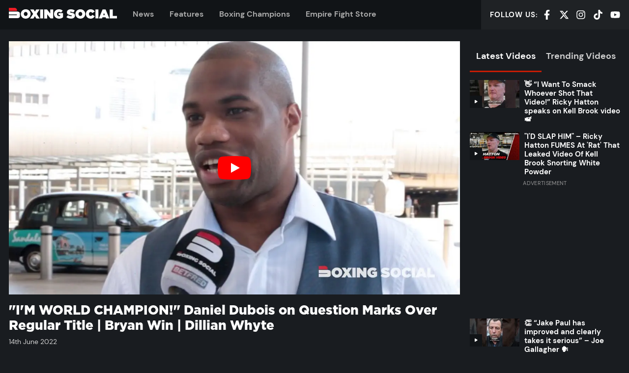

--- FILE ---
content_type: text/html; charset=UTF-8
request_url: https://boxing-social.com/videos/im-world-champion-daniel-dubois-on-question-marks-over-regular-title-bryan-win-dillian-whyte/
body_size: 34345
content:
<!doctype html>
<html lang="en-US" prefix="og: https://ogp.me/ns#" class="no-js">
<head><link rel="preload" href="https://boxing-social.com/app/themes/boxingsocial/build/fonts/Gotham-Black.ddff99.woff2" as="font" type="font/woff2" crossorigin><link rel="preload" href="https://boxing-social.com/app/themes/boxingsocial/build/js/app.11a56e.js" as="script"><script>var w3_googlefont=[];</script><script>var w3_lazy_load_by_px=200;var blank_image_webp_url = "https://boxing-social.com//app/uploads/blank.pngw3.webp";var google_fonts_delay_load = 100;var w3_upload_path="/app"; var w3_webp_path="/app/w3-webp";var w3_mousemoveloadimg = false;var w3_page_is_scrolled = false;var w3_lazy_load_js = 1;var w3_js_is_excluded = 1;var w3_excluded_js=0;class w3_loadscripts{constructor(e){this.triggerEvents=e,this.eventOptions={passive:!0},this.userEventListener=this.triggerListener.bind(this),this.lazy_trigger,this.style_load_fired,this.lazy_scripts_load_fired=0,this.scripts_load_fired=0,this.scripts_load_fire=0,this.excluded_js=w3_excluded_js,this.w3_lazy_load_js=w3_lazy_load_js,this.w3_fonts="undefined"!=typeof w3_googlefont?w3_googlefont:[],this.w3_styles=[],this.w3_scripts={normal:[],async:[],defer:[],lazy:[]},this.allJQueries=[]}user_events_add(e){this.triggerEvents.forEach(t=>window.addEventListener(t,e.userEventListener,e.eventOptions))}user_events_remove(e){this.triggerEvents.forEach(t=>window.removeEventListener(t,e.userEventListener,e.eventOptions))}triggerListener(){this.user_events_remove(this),this.lazy_scripts_load_fired=1,this.add_html_class("w3_user"),"loading"===document.readyState?document.addEventListener("DOMContentLoaded",this.load_resources.bind(this)):this.load_resources()}async load_style_resources(){!this.style_load_fired&&(this.style_load_fired=!0,this.register_styles(),document.getElementsByTagName("html")[0].setAttribute("data-css",this.w3_styles.length),document.getElementsByTagName("html")[0].setAttribute("data-css-loaded",0),this.preload_scripts(this.w3_styles),this.load_styles_preloaded())}async load_styles_preloaded(){setTimeout(function(e){1==document.getElementsByTagName("html")[0].getAttribute("css-preloaded")?e.load_styles(e.w3_styles):e.load_styles_preloaded()},200,this)}async load_resources(){!this.scripts_load_fired&&(this.load_style_resources(),this.scripts_load_fired=!0,this.hold_event_listeners(),this.exe_document_write(),this.register_scripts(),this.add_html_class("w3_start"),"function"==typeof w3_events_on_start_js&&w3_events_on_start_js(),this.preload_scripts(this.w3_scripts.normal),this.preload_scripts(this.w3_scripts.defer),this.preload_scripts(this.w3_scripts.async),await this.load_scripts(this.w3_scripts.normal),await this.load_scripts(this.w3_scripts.defer),await this.load_scripts(this.w3_scripts.async),await this.execute_domcontentloaded(),await this.execute_window_load(),window.dispatchEvent(new Event("w3-scripts-loaded")),this.add_html_class("w3_js"),"function"==typeof w3_events_on_end_js&&w3_events_on_end_js(),this.lazy_trigger=setInterval(this.w3_trigger_lazy_script,500,this))}async w3_trigger_lazy_script(e){e.lazy_scripts_load_fired&&(await e.load_scripts(e.w3_scripts.lazy),e.add_html_class("jsload"),clearInterval(e.lazy_trigger))}add_html_class(e){document.getElementsByTagName("html")[0].classList.add(e)}register_scripts(){document.querySelectorAll("script[type=lazyload_int]").forEach(e=>{e.hasAttribute("data-src")?e.hasAttribute("async")&&!1!==e.async?this.w3_scripts.async.push(e):e.hasAttribute("defer")&&!1!==e.defer||"module"===e.getAttribute("data-w3-type")?this.w3_scripts.defer.push(e):this.w3_scripts.normal.push(e):this.w3_scripts.normal.push(e)}),document.querySelectorAll("script[type=lazyload_ext]").forEach(e=>{this.w3_scripts.lazy.push(e)})}register_styles(){document.querySelectorAll("link[data-href]").forEach(e=>{this.w3_styles.push(e)})}async execute_script(e){return await this.repaint_frame(),new Promise(t=>{let s=document.createElement("script"),a;[...e.attributes].forEach(e=>{let t=e.nodeName;"type"!==t&&"data-src"!==t&&("data-w3-type"===t&&(t="type",a=e.nodeValue),s.setAttribute(t,e.nodeValue))}),e.hasAttribute("data-src")?(s.setAttribute("src",e.getAttribute("data-src")),s.addEventListener("load",t),s.addEventListener("error",t)):(s.text=e.text,t()),null!==e.parentNode&&e.parentNode.replaceChild(s,e)})}async execute_styles(e){var t;(t=e).href=t.getAttribute("data-href"),delete t.dataset.href}async load_scripts(e){let t=e.shift();return t?(await this.execute_script(t),this.load_scripts(e)):Promise.resolve()}async load_styles(e){let t=e.shift();return t?(this.execute_styles(t),this.load_styles(e)):"loaded"}async load_fonts(e){var t=document.createDocumentFragment();e.forEach(e=>{let s=document.createElement("link");s.href=e,s.rel="stylesheet",t.appendChild(s)}),setTimeout(function(){document.head.appendChild(t)},google_fonts_delay_load)}preload_scripts(e){var t=document.createDocumentFragment(),s=0,a=this;[...e].forEach(i=>{let r=i.getAttribute("data-src"),n=i.getAttribute("data-href");if(r){let d=document.createElement("link");d.href=r,d.rel="preload",d.as="script",t.appendChild(d)}else if(n){let l=document.createElement("link");l.href=n,l.rel="preload",l.as="style",s++,e.length==s&&(l.dataset.last=1),t.appendChild(l),l.onload=function(){fetch(this.href,{mode:"no-cors"}).then(e=>e.blob()).then(e=>{a.update_css_loader()}).catch(e=>{a.update_css_loader()})},l.onerror=function(){a.update_css_loader()}}}),document.head.appendChild(t)}update_css_loader(){document.getElementsByTagName("html")[0].setAttribute("data-css-loaded",parseInt(document.getElementsByTagName("html")[0].getAttribute("data-css-loaded"))+1),document.getElementsByTagName("html")[0].getAttribute("data-css")==document.getElementsByTagName("html")[0].getAttribute("data-css-loaded")&&document.getElementsByTagName("html")[0].setAttribute("css-preloaded",1)}hold_event_listeners(){let e={};function t(t,s){!function(t){function s(s){return e[t].eventsToRewrite.indexOf(s)>=0?"w3-"+s:s}e[t]||(e[t]={originalFunctions:{add:t.addEventListener,remove:t.removeEventListener},eventsToRewrite:[]},t.addEventListener=function(){arguments[0]=s(arguments[0]),e[t].originalFunctions.add.apply(t,arguments)},t.removeEventListener=function(){arguments[0]=s(arguments[0]),e[t].originalFunctions.remove.apply(t,arguments)})}(t),e[t].eventsToRewrite.push(s)}function s(e,t){let s=e[t];Object.defineProperty(e,t,{get:()=>s||function(){},set(a){e["w3"+t]=s=a}})}t(document,"DOMContentLoaded"),t(window,"DOMContentLoaded"),t(window,"load"),t(window,"pageshow"),t(document,"readystatechange"),s(document,"onreadystatechange"),s(window,"onload"),s(window,"onpageshow")}hold_jquery(e){let t=window.jQuery;Object.defineProperty(window,"jQuery",{get:()=>t,set(s){if(s&&s.fn&&!e.allJQueries.includes(s)){s.fn.ready=s.fn.init.prototype.ready=function(t){if(void 0!==t)return e.scripts_load_fired?e.domReadyFired?t.bind(document)(s):document.addEventListener("w3-DOMContentLoaded",()=>t.bind(document)(s)):t.bind(document)(s),s(document)};let a=s.fn.on;s.fn.on=s.fn.init.prototype.on=function(){if("ready"==arguments[0]){if(this[0]!==document)return a.apply(this,arguments),this;"string"!=typeof arguments[1]&&arguments[1].bind(document)(s)}if(this[0]===window){function e(e){return e.split(" ").map(e=>"load"===e||0===e.indexOf("load.")?"w3-jquery-load":e).join(" ")}"string"==typeof arguments[0]||arguments[0]instanceof String?arguments[0]=e(arguments[0]):"object"==typeof arguments[0]&&Object.keys(arguments[0]).forEach(t=>{Object.assign(arguments[0],{[e(t)]:arguments[0][t]})[t]})}return a.apply(this,arguments),this},e.allJQueries.push(s)}t=s}})}async execute_domcontentloaded(){this.domReadyFired=!0,await this.repaint_frame(),document.dispatchEvent(new Event("w3-DOMContentLoaded")),await this.repaint_frame(),window.dispatchEvent(new Event("w3-DOMContentLoaded")),await this.repaint_frame(),document.dispatchEvent(new Event("w3-readystatechange")),await this.repaint_frame(),document.w3onreadystatechange&&document.w3onreadystatechange()}async execute_window_load(){await this.repaint_frame(),setTimeout(function(){window.dispatchEvent(new Event("w3-load"))},100),await this.repaint_frame(),window.w3onload&&window.w3onload(),await this.repaint_frame(),this.allJQueries.forEach(e=>e(window).trigger("w3-jquery-load")),window.dispatchEvent(new Event("w3-pageshow")),await this.repaint_frame(),window.w3onpageshow&&window.w3onpageshow()}exe_document_write(){let e=new Map;document.write=document.writeln=function(t){let s=document.currentScript,a=document.createRange(),i=s.parentElement,r=e.get(s);void 0===r&&(r=s.nextSibling,e.set(s,r));let n=document.createDocumentFragment();a.setStart(n,0),n.appendChild(a.createContextualFragment(t)),i.insertBefore(n,r)}}async repaint_frame(){return new Promise(e=>requestAnimationFrame(e))}static execute(){let e=new w3_loadscripts(["keydown","mousemove","touchmove","touchstart","touchend","wheel"]);e.load_fonts(e.w3_fonts),e.user_events_add(e),e.excluded_js||e.hold_jquery(e),e.w3_lazy_load_js||e.triggerListener();let t=setInterval(function e(s){null!=document.body&&(document.body.getBoundingClientRect().top<-30&&s.triggerListener(),clearInterval(t))},500,e)}}w3_js_is_excluded?window.addEventListener("load",function(){setTimeout(function(){w3_loadscripts.execute()},500)}):setTimeout(function(){w3_loadscripts.execute()},50);</script>

    <meta charset="UTF-8">
    <meta http-equiv="X-UA-Compatible" content="IE=edge">
    <meta name="viewport" content="width=device-width, initial-scale=1.0">

                <link rel="preconnect" href="https://cdn1.boxing-social.com">
    <link rel="preconnect" href="https://www.googletagmanager.com">
    <link rel="preconnect" href="https://widgets.snack-projects.co.uk">
    <link rel="preconnect" href="https://cdn-header-bidding.snack-media.com">
    <link rel="preconnect" href="https://live.primis.tech">
    <link rel="preconnect" href="https://assets.revcontent.com">
    <link rel="preconnect" href="https://trends.revcontent.com">

    <link rel="preload" as="font" type="font/woff2" href="https://boxing-social.com/app/themes/boxingsocial/build/fonts/DMSans-Regular.dab1e5.woff2" crossorigin>
    <link rel="preload" as="font" type="font/woff2" href="https://boxing-social.com/app/themes/boxingsocial/build/fonts/DMSans-Medium.a779f2.woff2" crossorigin>
    <link rel="preload" as="font" type="font/woff2" href="https://boxing-social.com/app/themes/boxingsocial/build/fonts/DMSans-Bold.c6a533.woff2" crossorigin>
    <link rel="preload" as="font" type="font/woff2" href="https://boxing-social.com/app/themes/boxingsocial/build/fonts/Gotham-Black.ddff99.woff2" crossorigin>
    <link rel="preload" as="font" type="font/woff2" href="https://boxing-social.com/app/themes/boxingsocial/build/fonts/Bitter-Italic.94226d.woff2" crossorigin>

    
    <link rel="icon" href="https://boxing-social.com//app/themes/boxingsocial/resources/assets/favicon/favicon.ico" sizes="any">
<link rel="icon" type="image/svg+xml" href="https://boxing-social.com//app/themes/boxingsocial/resources/assets/favicon/favicon.svg" sizes="any">
<link rel="icon" type="image/png" sizes="32x32" href="https://boxing-social.com//app/themes/boxingsocial/resources/assets/favicon/favicon-32x32.png">
<link rel="icon" type="image/png" sizes="16x16" href="https://boxing-social.com//app/themes/boxingsocial/resources/assets/favicon/favicon-16x16.png">
<link rel="apple-touch-icon" sizes="180x180" href="https://boxing-social.com//app/themes/boxingsocial/resources/assets/favicon/apple-touch-icon.png">
<link rel="mask-icon" href="https://boxing-social.com//app/themes/boxingsocial/resources/assets/favicon/safari-pinned-tab.svg" color="#262626">
<link rel="manifest" href="https://boxing-social.com//app/themes/boxingsocial/resources/assets/favicon/site.webmanifest">
<meta name="apple-mobile-web-app-title" content="Boxing Social">
<meta name="application-name" content="Boxing Social">
<meta name="msapplication-TileColor" content="#262626">
<meta name="msapplication-config" content="https://boxing-social.com//app/themes/boxingsocial/resources/assets/favicon/browserconfig.xml">
<meta name="theme-color" content="#262626">
<meta name="twitter:widgets:theme" content="dark">
<meta name="twitter:widgets:border-color" content="#444444">

    
    <script type="lazyload_int" >(function(d){d.className=d.className.replace(/\bno-js\b/, 'js')})(document.documentElement)</script>
            <style>@font-face{font-display:swap;font-family:DM Sans;font-weight:400;src:url(/app/themes/boxingsocial/build/fonts/DMSans-Regular.dab1e5.woff2) format("woff2")}@font-face{font-display:swap;font-family:DM Sans;font-weight:500;src:url(/app/themes/boxingsocial/build/fonts/DMSans-Medium.a779f2.woff2) format("woff2")}@font-face{font-display:swap;font-family:DM Sans;font-weight:700;src:url(/app/themes/boxingsocial/build/fonts/DMSans-Bold.c6a533.woff2) format("woff2")}@font-face{font-display:swap;font-family:Bitter;font-weight:400;src:url(/app/themes/boxingsocial/build/fonts/Bitter-Italic.94226d.woff2) format("woff2")}@font-face{font-display:swap;font-family:Gotham;font-weight:800;src:url(/app/themes/boxingsocial/build/fonts/Gotham-Black.ddff99.woff2) format("woff2")}:root{--font-sans:"DM Sans",system-ui,-apple-system,Segoe UI,Roboto,Ubuntu,Cantarell,Noto Sans,sans-serif;--font-serif:"Bitter",serif;--font-mono:Monaco,Conolas,"Lucida Console",monospace;--base-font-family:var(--font-sans);--base-font-size:100%;--base-font-weight:400;--base-color:#d2d2d2;--base-line-height:1.5;--base-rhythm:calc(var(--base-line-height)*1rem);--brand-primary:#c61c04;--brand-secondary:#fff;--brand-dark:#111417;--brand-mid:#aaa;--brand-light:#ececec;--heading-font-family:var(--font-sans);--heading-font-weight:700;--container-width:1440px;--container-gutter:2.25rem;--grid-gutter:1.25rem;--btn-font-family:"Gotham";--btn-font-size:1rem;--btn-font-weight:700;--btn-height:2.75em;--btn-padding:1.125em;--btn-border-radius:0;--btn-default-bg:var(--brand-primary);--btn-default-color:#fff;--form-control-font-family:inherit;--form-control-height:2.75rem;--form-control-margin:.5rem;--form-control-padding:.75rem;--form-control-border-width:1px;--form-control-border-radius:0;--form-control-default-bg:#efefef;--form-control-default-color:#666;--form-control-default-border-color:#999;--form-control-default-border-color-active:#666;--rule-color:#6c6d6f;--rule-width:2px}html{-webkit-text-size-adjust:100%;line-height:1.15}body{margin:0}main{display:block}h1{font-size:2em;margin:.67em 0}hr{box-sizing:content-box;height:0;overflow:visible}pre{font-family:monospace,monospace;font-size:1em}a{background-color:transparent}abbr[title]{border-bottom:none;-webkit-text-decoration:underline;text-decoration:underline;-webkit-text-decoration:underline dotted;text-decoration:underline dotted}b,strong{font-weight:bolder}code,kbd,samp{font-family:monospace,monospace;font-size:1em}small{font-size:80%}sub,sup{font-size:75%;line-height:0;position:relative;vertical-align:baseline}sub{bottom:-.25em}sup{top:-.5em}img{border-style:none}button,input,optgroup,select,textarea{font-family:inherit;font-size:100%;line-height:1.15;margin:0}button,input{overflow:visible}button,select{text-transform:none}[type=button],[type=reset],[type=submit],button{-webkit-appearance:button}[type=button]::-moz-focus-inner,[type=reset]::-moz-focus-inner,[type=submit]::-moz-focus-inner,button::-moz-focus-inner{border-style:none;padding:0}[type=button]:-moz-focusring,[type=reset]:-moz-focusring,[type=submit]:-moz-focusring,button:-moz-focusring{outline:1px dotted ButtonText}fieldset{padding:.35em .75em .625em}legend{box-sizing:border-box;color:inherit;display:table;max-width:100%;padding:0;white-space:normal}progress{vertical-align:baseline}textarea{overflow:auto}[type=checkbox],[type=radio]{box-sizing:border-box;padding:0}[type=number]::-webkit-inner-spin-button,[type=number]::-webkit-outer-spin-button{height:auto}[type=search]{-webkit-appearance:textfield;outline-offset:-2px}[type=search]::-webkit-search-decoration{-webkit-appearance:none}::-webkit-file-upload-button{-webkit-appearance:button;font:inherit}details{display:block}summary{display:list-item}[hidden],template{display:none}a,button,details,input,select,textarea{touch-action:manipulation}table{border-collapse:collapse;border-spacing:0;width:100%}fieldset{border-style:solid;border-width:1px;margin:0}textarea{resize:vertical}img,svg{max-width:100%;vertical-align:middle}ol,ul{list-style:none;margin:0;padding-left:0}html{-webkit-font-smoothing:antialiased;-moz-osx-font-smoothing:grayscale;background-color:#191c20;color:#d2d2d2;font:400 100%/1.5 DM Sans,system-ui,-apple-system,Segoe UI,Roboto,Ubuntu,Cantarell,Noto Sans,sans-serif}::-moz-selection{background-color:#c61c04;color:#fff}::selection{background-color:#c61c04;color:#fff}a{-webkit-text-decoration-skip:ink;text-decoration-width:2px;color:currentcolor;-webkit-text-decoration:underline;text-decoration:underline;text-decoration-color:#c61c04;text-decoration-skip-ink:auto}a:hover{text-decoration-color:currentcolor}h1,h2,h3,h4,h5,h6{color:#fff;font-family:DM Sans,system-ui,-apple-system,Segoe UI,Roboto,Ubuntu,Cantarell,Noto Sans,sans-serif;font-weight:700;line-height:1.3;margin-bottom:1.5rem;margin-top:0}.hd-branded{font-family:Gotham;font-weight:800}.hd-xl{font-size:calc(1rem + 2.5vw);font-weight:600;line-height:1.2}@media (max-width:639.98px){.hd-xl{font-size:1.75rem}}@media (min-width:1600.02px){.hd-xl{font-size:3.5rem}}.hd-lg{font-size:2rem;font-size:max(1.5rem,min(7vw,2rem));font-weight:600;line-height:1.2}.hd-md{font-size:1.25rem}.hd-bd{font-size:1rem}.hd-sm{font-size:.85rem}.hd-xs{font-size:.75rem}.lead{font-size:2rem}.muted{color:#aaa}.shout{letter-spacing:.03em;text-transform:uppercase}.small{font-size:.875em}.byline{font-size:.875rem;margin:.5rem 0 .75rem}.byline a{color:#fff;font-weight:500;-webkit-text-decoration:none;text-decoration:none}.byline a:hover{color:#c61c04;-webkit-text-decoration:underline;text-decoration:underline}p{margin-bottom:1.5rem;margin-top:0}html{box-sizing:border-box}*,:after,:before{box-sizing:inherit}body{display:flex;flex-direction:column;min-height:100vh;overflow-x:hidden}.site-footer{margin-top:auto}.main-content>article:first-of-type,.main-content>section:first-of-type{margin-top:1.5rem}.container{margin-left:auto;margin-right:auto;max-width:1440px;padding:0 1.125rem}@media (max-width:639.98px){.container{padding:0 8px}}.container--md{max-width:1152px}.container--sm{max-width:864px}.container--fluid{max-width:none}.is-contained{margin:auto;max-width:1440px}.fg-brand-primary{color:#c61c04!important}.fg-brand-secondary{color:#fff!important}.fg-brand-light{color:#ececec!important}.fg-brand-dark{color:#111417!important}.fg-brand-white{color:#fff!important}.fg-brand-black{color:#000!important}.bg-brand-primary{background-color:#b21904!important}.bg-brand-secondary{background-color:#fff!important}.bg-brand-light{background-color:#ececec!important}.bg-brand-dark{background-color:#111417!important}.bg-brand-white{background-color:#fff!important}.bg-brand-black{background-color:#000!important}.bg-brand-twitch{background-color:#9146ff!important}.bg-brand-facebook{background-color:#1877f2!important}.bg-brand-twitter{background-color:#1da1f2!important}.bg-brand-whatsapp{background-color:#25d366!important}.center-block{margin-left:auto;margin-right:auto}.align-center{text-align:center!important}.align-left{text-align:left!important}.align-right{text-align:right!important}.no-margin{margin:0!important}.no-padding{padding:0!important}.no-border{border:0!important}.width-cap{margin-left:auto;margin-right:auto;max-width:70ch}.hidden{display:none}.visually-hidden{clip:rect(0,0,0,0);border:0;height:1px;margin:-1px;overflow:hidden;padding:0;position:absolute;width:1px}.skip-link{background-color:#c61c04;color:#fff;display:block;outline:0;padding:1em;text-align:center}.skip-link:not(:focus){clip:rect(0,0,0,0);border:0;height:1px;margin:-1px;overflow:hidden;padding:0;position:absolute;width:1px}.scrollable{-webkit-overflow-scrolling:touch;overflow-x:auto}.live-badge{align-items:center;background-color:#c61c04;color:#fff;display:inline-flex;font-weight:600;letter-spacing:.1em;padding:.25em .5em;text-transform:uppercase}.live-badge:after{-webkit-animation:fadeOut 1s infinite alternate;animation:fadeOut 1s infinite alternate;background-color:currentcolor;border-radius:50%;content:"";height:.25em;margin-left:.5em;margin-right:.125em;width:.25em}@-webkit-keyframes fadeOut{to{opacity:0}}@keyframes fadeOut{to{opacity:0}}.btn{align-items:center;background-color:#c61c04;border:0;border-radius:0;color:#fff;cursor:pointer;display:inline-flex;font-family:Gotham;font-size:1rem;font-weight:700;height:2.75em;justify-content:center;line-height:1;min-width:100px;padding:0 1.125em;text-align:center;-webkit-text-decoration:none;text-decoration:none;vertical-align:middle;white-space:nowrap}.btn:focus,.btn:hover{outline:2px solid #fff}.btn__icon{fill:currentcolor;flex-shrink:0;height:1.125em;margin-left:.4em}.btn__icon.btn__icon--left{margin-left:0;margin-right:.4em}.btn--lg{font-size:1.25rem}.btn--sm{font-size:.875rem}.btn--block{max-width:400px;width:100%}.btn--ghost{background-color:transparent;border:2px solid;color:inherit}.btn--ghost:hover{color:#fff;outline:0}.btn--soft{border-radius:.2em}.btn--icon{background:transparent;padding:0 .5rem}.btn--icon>svg{fill:currentcolor;height:1.25rem;width:1.25rem}.btn--icon-lg>svg{height:1.75rem;width:1.75rem}.btn-group{grid-gap:1em;display:grid;gap:1em;grid-template-columns:repeat(auto-fill,minmax(min(100%,max(22ch,100%/3)),1fr))}.card{position:relative}.card:focus-within a{outline:0;-webkit-text-decoration:underline;text-decoration:underline}.card:hover a{outline:0;-webkit-text-decoration:underline;text-decoration:underline}.card:focus-within .card__media img{opacity:1}.card:hover .card__media img{opacity:1}.card:focus-within .card__media-hover{opacity:1}.card:hover .card__media-hover{opacity:1}.card:focus-within .card__media-icon{background-color:#fff}.card:hover .card__media-icon{background-color:#fff}.card:focus-within .card__media-icon svg{fill:#111417}.card:hover .card__media-icon svg{fill:#111417}.card__media{background:#111417 url("data:image/svg+xml;charset=utf-8,%3Csvg xmlns='http://www.w3.org/2000/svg' xml:space='preserve' width='415.7' height='388.2'%3E%3Cpath fill='%23262626' d='M415.7 220.9v83.4h-.2c-.7 46.4-38.5 83.8-85 83.8H14.4c-7.8 0-14.2-6.3-14.2-14.2V290c0-7.8 6.4-14.2 14.2-14.2H293c6.9 0 12.5-5.6 12.5-12.5s-5.6-12.5-12.5-12.5H14.5c-7.8 0-14.2-6.3-14.2-14.2v-83.9c0-7.8 6.3-14.2 14.2-14.2h319c45.4.2 82.2 37 82.2 82.4zM304.4 113.4H14.2C6.3 113.4 0 107 0 99.2v-85C0 6.3 6.3 0 14.2 0h204.5c47.4 0 85.8 38.4 85.8 85.8v27.6z'/%3E%3C/svg%3E") no-repeat 50% 50%;background-size:auto 35%;margin-bottom:.5rem;position:relative}.card__media img{opacity:.95}.card__media-hover{align-items:center;background-color:rgba(0,0,0,.3);display:flex;height:100%;justify-content:center;left:0;opacity:0;pointer-events:none;position:absolute;top:0;width:100%;z-index:3}.card__media-hover>svg{fill:#fff;max-width:80px;width:30%}.card__media-icon{background-color:#111417;bottom:0;left:0;max-width:60px;position:absolute;width:25%}.card__media-icon:before{content:"";display:block;padding-bottom:100%}.card__media-icon>svg{fill:#fff;left:50%;position:absolute;top:50%;-webkit-transform:translate(-50%,-50%);transform:translate(-50%,-50%);width:25%}.card__body{font-size:.875rem}.card__body>:last-child{margin-bottom:0}.card__title{font-size:1.125rem;line-height:1.2;margin-bottom:.25rem;max-width:50ch}@media (max-width:399.98px){.card__title{font-size:1rem}}.card__title a{color:currentcolor;-webkit-text-decoration:none;text-decoration:none}.card__title a:after{content:"";height:100%;left:0;position:absolute;top:0;width:100%;z-index:3}.card__title span{font-size:.875em}.card__meta{color:#aaa;font-size:.75rem;font-weight:400;opacity:.8}.card--horizontal{align-items:flex-start;display:flex}.card--horizontal .card__media{flex:0 0 33%;margin-bottom:0;max-width:200px}.card--horizontal .card__body{align-items:flex-start;display:flex;flex-direction:column;flex-grow:1;padding-left:.625rem;padding-top:0}@media (max-width:700px){.card--horizontal .card__body{order:-1;padding-left:0;padding-right:.625rem}}.card--horizontal .card__title{line-height:1.25}.card--horizontal .card__meta{margin-top:auto}.card--featured .card__title{font-size:1.45rem}@media (min-width:700px){.card--featured .card__title{font-size:1.75rem}}.card--bg-dark{background-color:#111417}.card--bg-dark .card__body{padding:3%}@media (min-width:768px){.card--bg-dark .card__body{padding:1.25rem}}.card-grid{grid-gap:.83333rem;display:grid;gap:.83333rem;margin-bottom:1rem;margin-top:1rem}@media (min-width:600px){.card-grid{gap:1.25rem;grid-template-columns:repeat(2,1fr)}}@media (min-width:1000px){.card-grid{grid-template-columns:repeat(4,1fr)}}.card-stack__item:not(:first-child){margin-top:1rem}.card-stack--separated{margin-top:-1rem}.card-stack--separated .card-stack__item{padding:1rem 0}.card-stack--separated .card-stack__item:not(:first-child){border-top:1px solid hsla(0,0%,100%,.1);margin-top:0}.card-stack--separated .card-stack__item:last-child{padding-bottom:0}.event-card{background-color:#111417;margin:1.5rem 0;position:relative}.event-card:focus-within{box-shadow:0 0 2.5px rgba(198,28,4,.065),0 0 8.5px rgba(198,28,4,.095),0 0 38px rgba(198,28,4,.16);outline:1px solid rgba(198,28,4,.1)}.event-card:hover{box-shadow:0 0 2.5px rgba(198,28,4,.065),0 0 8.5px rgba(198,28,4,.095),0 0 38px rgba(198,28,4,.16);outline:1px solid rgba(198,28,4,.1)}@media (min-width:768px){.event-card{display:grid;grid-template-columns:56.25% 1fr}}@media (min-width:900px){.event-card{grid-template-columns:480px 1fr}}.event-card__body{padding:1rem}.event-card__body a.btn{position:relative;z-index:3}@media (max-width:767.98px){.event-card__body{text-wrap:balance;text-align:center}.event-card__body .btn-group{align-content:center;justify-content:center;place-content:center}}@media (min-width:900px){.event-card__body{padding-left:1.5rem;padding-right:1.5rem}}.event-card__title{font-size:1.25rem;font-weight:700;letter-spacing:.02em;margin-bottom:.5rem;text-transform:uppercase}.event-card__title a{-webkit-text-decoration:none;text-decoration:none}.event-card__title a:after{bottom:0;content:"";left:0;position:absolute;right:0;top:0;z-index:2}.event-card__meta{font-size:.875rem;letter-spacing:.04em;text-transform:uppercase}.event-card__meta:after{background-color:#c61c04;content:"";display:block;height:3px;margin-top:.5em;width:2ch}@media (max-width:767.98px){.event-card__meta:after{margin-left:auto;margin-right:auto}}.responsive-media{overflow:hidden;position:relative}.responsive-media:before{content:"";display:block;padding-bottom:56.25%}.responsive-media>*{height:100%;left:0;position:absolute;top:0;width:100%}.responsive-media>img{-o-object-fit:cover;object-fit:cover}.responsive-media--4x3:before{padding-bottom:75%}.responsive-media--1x1:before{padding-bottom:100%}.rule{border-width:0;border-bottom:2px solid #6c6d6f;margin:1.5rem auto}.social-list{align-items:center;display:flex;line-height:1}.social-list__item{flex-shrink:0}.social-list__item:not(:first-child){margin-left:1em}.social-list__item a,.social-list__item span{color:#fff;cursor:pointer}.social-list__item a:focus-within{color:#c61c04}.social-list__item span:focus-within{color:#c61c04}.social-list__item a:hover,.social-list__item span:hover{color:#c61c04}.social-list__item svg{height:1.25rem;width:1.25rem}.social-list--spaced{justify-content:space-between}.social-list--spaced .social-list__item{margin:0}.social-list--center{justify-content:center}.social-wrapper{background-color:#111417;margin:2rem 0;padding:2rem}.social-wrapper a{color:#aaa}.social-wrapper a:hover{color:#c61c04}.share{margin:1rem 0}.share__title{font-size:.825rem;font-weight:500;letter-spacing:.05em;margin-bottom:.5rem;text-transform:uppercase}.share-list{display:flex}@media (max-width:499.98px){.share-list__item{flex-grow:1}.share-list__item:nth-child(3){display:none}}.share-list__item:not(:first-child){margin-left:.75rem}.share-list__item .btn{width:100%}.share-list__item svg{height:1.125em;width:1.125em}.section{margin:3rem 0}@media (max-height:699.98px){.section{margin:6vh 0}}.section__cta{margin-top:2rem;text-align:center}@media (min-width:600px){.section__cta{display:none}}.section--padded{margin:0}.section--padded>:first-child{padding-bottom:3rem;padding-top:3rem}@media (max-height:699.98px){.section--padded>:first-child{padding-bottom:6vh;padding-top:6vh}}.section-hd{align-items:baseline;display:flex;margin-bottom:1rem}.section-hd__title{color:#fff;font-size:1.25rem;font-weight:700;letter-spacing:.03em;line-height:1;margin:0;-webkit-text-decoration:none;text-decoration:none;text-transform:uppercase}@media (max-width:419.98px){.section-hd__title{font-size:1.125rem}}.section-hd__title:after{background-color:#c61c04;content:"";display:block;height:3px;margin-top:.5em;width:2ch}.section-hd__cta{align-items:center;color:#aaa;display:flex;font-size:1.25rem;font-weight:600;letter-spacing:.03em;margin-left:1.5rem;-webkit-text-decoration:none;text-decoration:none;text-transform:uppercase}.section-hd__cta:after{border-bottom:.33em solid transparent;border-left:.33em solid;border-top:.33em solid transparent;content:"";margin-left:.33em}.section-hd__cta:hover{color:#c61c04}@media (max-width:599.98px){.section-hd__cta{display:none}}.bg-brand-primary .section-hd__title:after{background-color:#fff}.bg-brand-primary .section-hd__cta{color:#111417}.bg-brand-primary .section-hd__cta:hover{color:#fff}.video-player{position:relative}.video-player:before{background:#000;content:"";display:block;padding-bottom:56.25%}.video-player__embed{bottom:0;left:0;position:absolute;right:0;top:0}@media (max-width:959.98px){.video-player--mini .video-player__embed{bottom:auto;left:0;position:fixed;right:auto;top:0;width:100vw;z-index:9}}@media (min-width:860px){.video-player--mini .video-player__embed{top:60px}}@media (min-width:960px){.video-player--mini .video-player__embed{top:0}}.cta{align-items:center;display:inline-flex;font-size:.825em;font-weight:700;letter-spacing:.03em;-webkit-text-decoration:none;text-decoration:none;text-transform:uppercase}.cta:after{border-bottom:.33em solid transparent;border-left:.33em solid;border-top:.33em solid transparent;content:"";margin-left:.66em}.cta:hover{color:#fff}.cta--lg{font-size:1.25rem}.cta--left:after{display:none}.cta--left:before{border-bottom:.33em solid transparent;border-right:.33em solid;border-top:.33em solid transparent;content:"";margin-left:0;margin-right:.33em}.pager{display:flex;flex-wrap:wrap;justify-content:space-around;margin-top:1.75rem}.pager>*{flex:1 0 auto;padding:.25rem 1rem;text-align:center}.related-stories{border-bottom:1px solid hsla(0,0%,100%,.15);border-top:1px solid hsla(0,0%,100%,.15);font-size:1.125em;line-height:1.4;margin:1rem 0;padding:1rem 0}@media (min-width:700px){.related-stories{padding-left:.5rem;padding-right:.5rem}}@media (min-width:800px){.related-stories{margin-bottom:1.5rem;margin-top:1.5rem}}.related-stories__link{color:#fff}.related-stories__link a{background:none!important;font-weight:500;outline:0!important}.related-stories__link a:hover{-webkit-text-decoration:underline;text-decoration:underline}.related-stories__link:before{color:#c61c04;content:"Also:";display:inline-block;font-weight:700;margin-right:.25em;text-transform:uppercase}.tabbed-content__menu{background-color:#191c20;display:flex;line-height:3.75rem;margin-bottom:1rem;white-space:nowrap}@media (max-width:599.98px){.tabbed-content__menu{line-height:2.8125rem;margin-left:-1.125rem;margin-right:-1.125rem}@media (max-width:639.98px){.tabbed-content__menu{margin-left:-8px;margin-right:-8px}}}.tabbed-content__menu>a{border-bottom:3px solid transparent;font-size:1.125rem;font-weight:600;padding:0 .5em;text-align:center;-webkit-text-decoration:none;text-decoration:none}@media (max-width:599.98px){.tabbed-content__menu>a{flex-grow:1;font-size:1rem}}.tabbed-content__menu>a:focus-within{border-color:#c61c04;color:#fff}.tabbed-content__menu>a.is-active,.tabbed-content__menu>a:hover{border-color:#c61c04;color:#fff}.bio{display:flex;flex-wrap:wrap}.bio+.bio{margin-top:3rem}.bio__image{flex-basis:200px;margin-bottom:.625rem;padding-right:1.25rem}.bio__image img{border-radius:50%}.bio__body{flex:1 1 400px}.panel{background-color:#26282b;border-left:3px solid #c61c04;margin:2rem 0;padding:1.5rem 4%}.panel blockquote:not(.twitter-tweet):not(.twitter-tweet-lazy):not(.tiktok-embed):not(.instagram-media):not([cite*="facebook.com"]){border-left:0!important;padding-left:0!important;padding-top:0!important}.panel blockquote:not(.twitter-tweet):not(.twitter-tweet-lazy):not(.tiktok-embed):not(.instagram-media):not([cite*="facebook.com"]):before{background:url("data:image/svg+xml;charset=utf-8,%3Csvg xmlns='http://www.w3.org/2000/svg' viewBox='0 0 29 24'%3E%3Cpath fill='%23c61c04' d='M29 24V12h-8c0-4.4 3.6-8 8-8V0c-6.6 0-12 5.4-12 12v12h12zm-17 0V12H4c0-4.4 3.6-8 8-8V0C5.4 0 0 5.4 0 12v12h12z'/%3E%3C/svg%3E") no-repeat 50% 50%;background-size:contain;content:"";display:block;height:32px;margin-bottom:1rem;width:32px}.panel--alert{background-color:#c61c04;border-left-color:#fff;color:#fff}.panel--alert blockquote:not(.twitter-tweet):not(.twitter-tweet-lazy):not(.tiktok-embed):not(.instagram-media):not([cite*="facebook.com"]):before{background-image:url("data:image/svg+xml;charset=utf-8,%3Csvg xmlns='http://www.w3.org/2000/svg' viewBox='0 0 29 24'%3E%3Cpath fill='%23111417' d='M29 24V12h-8c0-4.4 3.6-8 8-8V0c-6.6 0-12 5.4-12 12v12h12zm-17 0V12H4c0-4.4 3.6-8 8-8V0C5.4 0 0 5.4 0 12v12h12z'/%3E%3C/svg%3E")}.toast{align-items:center;background-color:#c61c04;border-radius:4px;box-shadow:0 1.4px 3.6px rgba(0,0,0,.049),0 3.9px 10px rgba(0,0,0,.07),0 9.3px 24.1px rgba(0,0,0,.091),0 31px 80px rgba(0,0,0,.14);color:#fff;display:flex;font-weight:600;height:50px;justify-content:center;left:50%;letter-spacing:.0125em;margin-left:-90px;position:fixed;top:40px;-webkit-transform:translateY(-120px);transform:translateY(-120px);transition:-webkit-transform .4s cubic-bezier(.68,-.6,.32,1.6);transition:transform .4s cubic-bezier(.68,-.6,.32,1.6);transition:transform .4s cubic-bezier(.68,-.6,.32,1.6),-webkit-transform .4s cubic-bezier(.68,-.6,.32,1.6);width:180px;z-index:8}@media (min-width:700px){.toast{top:80px;-webkit-transform:translateY(-150px);transform:translateY(-150px)}}.toast svg{fill:currentcolor;margin-right:.75rem}.scorecard-table{font-weight:500;margin:2rem 0;text-align:center}.scorecard-table td,.scorecard-table th{border:1px solid #555;padding:1em}.scorecard-table th[scope=col]{font-weight:400;text-transform:uppercase}.scorecard-table th[scope=col]:not(:last-child){color:#aaa}.scorecard-table th[scope=row]{font-weight:700;text-transform:uppercase}@media (min-width:900px){.scorecard-table th[scope=row]{text-align:left}}.scorecard-table tr>:last-child{background-color:#111417;border-color:#ccc;font-weight:700}.scorecard-table td:first-child{border-left-color:transparent;border-top-color:transparent}.scorecard-table .round-win{background-color:hsla(0,0%,100%,.05)!important}.scorecard-table .total-win{color:#c61c04!important}@media (min-width:900px){.scorecard-table tr>:nth-last-child(2){border-right:#fff}}@media (max-width:899.98px){.scorecard-table tbody{display:flex}.scorecard-table tr{display:flex;flex-direction:column}.scorecard-table tr:first-child{flex-basis:10%}.scorecard-table tr:not(:first-child){flex-basis:40%}}.next-up{background-color:#c61c04;color:#fff;left:0;position:fixed!important;top:0;-webkit-transform:translateY(-120%);transform:translateY(-120%);transition:-webkit-transform .3s cubic-bezier(.33,1,.68,1);transition:transform .3s cubic-bezier(.33,1,.68,1);transition:transform .3s cubic-bezier(.33,1,.68,1),-webkit-transform .3s cubic-bezier(.33,1,.68,1);width:100%;z-index:6!important}@media (min-width:700px){.next-up{top:60px}}.next-up:after{border-bottom:8px solid transparent;border-left:8px solid;border-top:8px solid transparent;content:"";position:absolute;right:15px;top:50%;-webkit-transform:translateY(-50%);transform:translateY(-50%)}.next-up>a{display:block;font-weight:600;line-height:1.3;min-height:50px;padding:.5em 35px .5em .5em}.next-up>a:before{color:#111417;content:"Trending:";letter-spacing:.02em;margin-right:.25em;-webkit-text-decoration:underline;text-decoration:underline;text-transform:uppercase}.site-header-container{background-color:#111417;color:#fff;transition:-webkit-transform .3s ease-out;transition:transform .3s ease-out;transition:transform .3s ease-out,-webkit-transform .3s ease-out;width:100%;z-index:7}.site-header{align-items:center;color:#aaa;display:flex;padding:0 1.125rem}@media (max-width:639.98px){.site-header{padding:0 8px}}.site-header a{color:#fff;-webkit-text-decoration:none;text-decoration:none}.site-header .btn:focus,.site-header .btn:hover{color:#c61c04;outline:0}.site-header .highlight{align-items:center;display:flex}.site-header .highlight a{background-color:#5e1ba8;border:0;border-radius:100px;color:#fff;line-height:1.5;padding-left:.5em;padding-right:.5em}.site-header .highlight a:focus-within{-webkit-text-decoration:underline;text-decoration:underline}.site-header .highlight a:hover{-webkit-text-decoration:underline;text-decoration:underline}@media (min-width:860px){.site-header .highlight a{line-height:2;padding-left:1em;padding-right:1em}}.site-header__brand-link{flex:0 0 220px;height:22px}.site-header__brand-link>svg{display:block}.site-header__menu{display:flex}.site-header__menu>*{flex-grow:1}.site-header__social-links{align-items:center;background-color:hsla(0,0%,100%,.06);color:#fff;display:flex;font-size:.925rem;font-weight:600;height:100%;letter-spacing:.06em;margin-left:-1.125rem;margin-right:-1.125rem;padding:0 1.125rem;text-transform:uppercase;white-space:nowrap}@media (max-width:639.98px){.site-header__social-links{margin-left:-8px;margin-right:-8px;padding:0 8px}}@media (max-width:1089.98px){.site-header__social-links{display:none}}.site-header__social-links a:focus-within{color:#c61c04}.site-header__social-links a:hover{color:#c61c04}.site-header__social-links>span{margin-right:.5rem}@media (max-width:1189.98px){.site-header__social-links>span{display:none}}@media (max-width:579.98px){.site-header__nav-item a>span{clip:rect(0,0,0,0);border:0;height:1px;margin:-1px;overflow:hidden;padding:0;position:absolute;width:1px}}@media (max-width:859.98px){.site-header{align-items:flex-start;flex-wrap:wrap;height:76px;justify-content:space-between}.site-header__brand-link{margin:8px auto}.site-header__menu{align-self:flex-end;margin-left:-1.125rem;margin-right:-1.125rem;position:relative;width:100vw}@media (max-width:639.98px){.site-header__menu{margin-left:-8px;margin-right:-8px}}.site-header__nav{display:flex}.site-header__nav-item{flex:1}.site-header__nav-item>a{border-bottom:2px solid transparent;color:#aaa;display:block;font-size:.9375rem;font-weight:600;letter-spacing:.03em;line-height:2rem;padding:0 .75em;text-align:center;white-space:nowrap}@media (max-width:350px){.site-header__nav-item>a{font-size:.875rem}}@media (max-width:420px){.site-header__nav-item>a{padding:0 .25em}}.site-header__nav-item:focus-within>a{border-color:#c61c04;outline:0}.site-header__nav-item.current-menu-item>a,.site-header__nav-item.current-menu-parent>a{border-color:#c61c04;outline:0}}@media (min-width:860px){body{padding-top:60px}.site-header-container{display:flex;height:60px;justify-content:flex-end;left:0;position:fixed;top:0;width:100%}.site-header{max-width:calc(720px + 50%);width:100%}.site-header__brand-link{position:relative;top:-.2em}.site-header__menu{margin-left:1rem;margin-right:auto}.site-header__nav{display:flex}.site-header__nav-item>a{border-bottom:3px solid transparent;color:#aaa;display:block;font-size:1rem;font-weight:600;line-height:3.5625rem;padding:0 .75rem;white-space:nowrap}@media (min-width:960px){.site-header__nav-item>a{padding:0 1rem}}.site-header__nav-item:focus-within>a{border-color:#c61c04;color:#fff;outline:0}.site-header__nav-item.current-menu-item>a,.site-header__nav-item.current-menu-parent>a,.site-header__nav-item:hover>a{border-color:#c61c04;color:#fff;outline:0}}.site-header--up{-webkit-transform:translateY(-100%);transform:translateY(-100%)}@media (min-width:600.02px){.admin-bar .site-header-container{top:46px}}@media (min-width:782.02px){.admin-bar .site-header-container{top:32px}}.site-footer{background-color:#0d0f11;color:#aaa;padding-bottom:80px;padding-top:3rem}@media (min-width:768px){.site-footer{padding-bottom:120px}}.site-footer a{-webkit-text-decoration:none;text-decoration:none}.site-footer a:hover{color:#fff;-webkit-text-decoration:underline;text-decoration:underline}.site-footer .social-list{margin-top:.75rem}.site-footer .social-list a:hover{color:#c61c04}.site-footer .social-list svg{height:1.5rem;width:1.5rem}.site-footer__grid{display:flex;flex-wrap:wrap;margin-left:-.625rem;margin-right:-.625rem}@media (max-width:479.98px){.site-footer__grid{margin-left:-8px;margin-right:-8px}}.site-footer__grid-item{flex:0 1 250px;padding-left:.625rem;padding-right:.625rem}@media (max-width:479.98px){.site-footer__grid-item{padding-left:8px;padding-right:8px}}@media (max-width:1059.98px){.site-footer__grid-item{flex:1 1 200px}.site-footer__grid-item:not(:first-child){margin-bottom:2rem}.site-footer__grid-item:first-child{flex-basis:100%}}@media (min-width:380.02px) and (max-width:619.98px){.site-footer__grid-item:nth-child(2),.site-footer__grid-item:nth-child(3){flex-basis:150px}}@media (min-width:1100.02px){.site-footer__grid-item:first-child{flex-basis:30%}}.site-footer__title{margin-bottom:.5rem}.site-footer__brand>svg{display:block;margin-bottom:1rem;width:220px}.site-footer__brand a{-webkit-text-decoration:underline;text-decoration:underline}.site-footer__sponsors{margin:2rem 0}.site-footer__sponsors>a,.site-footer__sponsors>img{display:inline-block;opacity:.8;vertical-align:top}.site-footer__sponsors>a:not(:last-child),.site-footer__sponsors>img:not(:last-child){margin-bottom:1rem;margin-right:1rem}.site-footer__menu{line-height:1.7}.sidebar-layout__sidebar{margin-top:1.25rem}@media (min-width:960px){.sidebar-layout{grid-gap:1.25rem;display:grid;gap:1.25rem;grid-template:"body sidebar" 1fr/3fr minmax(300px,1fr)}.sidebar-layout__body{grid-area:body}.sidebar-layout__sidebar{grid-area:sidebar;margin-top:0}.sidebar-layout__body{-ms-grid-column:1;-ms-grid-row:1}.sidebar-layout__sidebar{-ms-grid-column:3;-ms-grid-row:1}}.sidebar>*{margin-top:0}.sidebar>:not(:first-child){margin-top:2rem}.sidebar__sticky{position:-webkit-sticky;position:sticky;top:100px}.feature-grid{grid-gap:.83333rem;display:grid;gap:.83333rem;margin-bottom:1rem}@media (min-width:1000px){.feature-grid{gap:1.25rem}}@media (min-width:680px){.feature-grid{grid-template-columns:repeat(3,1fr)}.feature-grid>:first-child{grid-column:1/3;grid-row:1/3}.feature-grid>:nth-child(n+4){grid-column:1/4}}@media (min-width:1000px){.feature-grid--lg{gap:1.25rem;grid-template-columns:repeat(5,1fr)}.feature-grid--lg>:first-child{grid-column:1/3;grid-row:1/3}.feature-grid--lg>:nth-child(n+4){grid-column:auto}.feature-grid--right>:first-child{grid-column:4/6;grid-row:1/3}}.article{margin:1rem auto 3rem;max-width:1440px;padding:0 1.125rem}@media (max-width:639.98px){.article{padding:0 8px}}.article__title{margin:0 0 .125em;max-width:30ch}.article__featured-media{background:#111417 url("data:image/svg+xml;charset=utf-8,%3Csvg xmlns='http://www.w3.org/2000/svg' xml:space='preserve' width='415.7' height='388.2'%3E%3Cpath fill='%23262626' d='M415.7 220.9v83.4h-.2c-.7 46.4-38.5 83.8-85 83.8H14.4c-7.8 0-14.2-6.3-14.2-14.2V290c0-7.8 6.4-14.2 14.2-14.2H293c6.9 0 12.5-5.6 12.5-12.5s-5.6-12.5-12.5-12.5H14.5c-7.8 0-14.2-6.3-14.2-14.2v-83.9c0-7.8 6.3-14.2 14.2-14.2h319c45.4.2 82.2 37 82.2 82.4zM304.4 113.4H14.2C6.3 113.4 0 107 0 99.2v-85C0 6.3 6.3 0 14.2 0h204.5c47.4 0 85.8 38.4 85.8 85.8v27.6z'/%3E%3C/svg%3E") no-repeat 50% 50%;background-size:3.75rem 3.75rem;margin:1.5rem 0}.article__content{line-height:1.5;margin:1.5rem auto 3rem;max-width:75ch}@media (min-width:500px){.article__content{padding:0 2.5%}}.article__content .editor-content{margin-bottom:2rem}.article__content .editor-content>p:first-child{font-weight:700}@media (max-width:959.98px){.article__sidebar{margin-top:2rem}.article__featured-media{margin-left:-1.125rem;margin-right:-1.125rem}@media (max-width:639.98px){.article__featured-media{margin-left:-8px;margin-right:-8px}}}@media (min-width:960px){.article__content{padding:0}}.infinite-articles{display:flex;flex-direction:column}.infinite-articles .article{margin-bottom:0;margin-top:0}.video{margin-left:auto;margin-right:auto;margin-top:0;max-width:1440px;padding:0 1.125rem}@media (max-width:639.98px){.video{padding:0 8px}}@media (min-width:960px){.video{margin-top:1rem}}.video .sidebar .card__title{font-size:.935rem}.video .sidebar .tabbed-content__menu{position:-webkit-sticky;position:sticky;top:calc(40px + 56.25vw);z-index:5}@media (min-width:700px){.video .sidebar .tabbed-content__menu{top:calc(60px + 56.25vw)}}@media (min-width:960px){.video .sidebar .tabbed-content__menu{top:60px}}.video .sidebar .tabbed-content__menu>a{flex:1}@media (min-width:960px){.video__content{position:-webkit-sticky;position:sticky;top:60px}}.video__content .video__title,.video__content p:not(.does-not-exist){max-width:900px}.video__content .share{margin-bottom:0;margin-top:1rem}@media (max-width:959.98px){.video__media{margin-left:-1.125rem;margin-right:-1.125rem}@media (max-width:639.98px){.video__media{margin-left:-8px;margin-right:-8px}}}.video__title{font-size:calc(1.25rem + .5vw);margin-bottom:.25rem;margin-top:1rem}@media (max-width:399.98px){.video__title{font-size:1.25rem}}.fight{margin-bottom:3rem}.fight__header{display:flex;flex-direction:column;height:90vh;max-height:600px;padding-bottom:1em;position:relative}@media (max-width:720px){.fight__header{max-height:calc(56.25vw + 56.25px)}}.fight__header-media{background-color:#000;bottom:0;left:0;position:absolute;right:0;top:0}.fight__header-media>img{height:100%;left:0;-o-object-fit:cover;object-fit:cover;-o-object-position:50% 2.5%;object-position:50% 2.5%;opacity:.8;position:absolute;top:0;width:100%}.fight__header-media:after{background:linear-gradient(180deg,transparent,rgba(0,0,0,.8) 60%);bottom:0;content:"";height:33%;left:0;position:absolute;width:100%;z-index:3}.fight__header-title{line-height:1.1;margin:.5rem 0 .25rem;text-shadow:2px 2px 8px rgba(0,0,0,.6)}.fight__header-body{margin-left:auto;margin-right:auto;margin-top:auto;max-width:1440px;max-width:864px;padding:0 1.125rem;position:relative;width:100%;z-index:4}@media (max-width:639.98px){.fight__header-body{padding:0 8px}}.fight__header-embed{bottom:0;display:flex;left:0;position:absolute;right:0;top:0;z-index:2}.fight__header-embed>svg{height:20vw;margin:auto;max-height:100px;max-width:100px;width:20vw}.fight__header-embed>.video-player{height:100%;position:absolute;width:100%}@supports (aspect-ratio:1/1){.fight__header-embed>.video-player{aspect-ratio:16/9;width:auto}}.fight__content{margin-left:auto;margin-right:auto;margin-top:2rem;max-width:1440px;max-width:864px;padding:0 1.125rem}@media (max-width:639.98px){.fight__content{padding:0 8px}}.fight__header--has-video{display:block;height:auto;max-height:none;padding:0}.fight__header--has-video .fight__header-media{height:56.25%;position:relative}@media (min-width:1200.02px){.fight__header--has-video .fight__header-media{height:600px}}.fight__header--has-video .fight__header-media .video-player{height:100%;margin:auto}.fight__header--has-video .fight__header-media>img{opacity:.3}.fight__header--has-video .fight__header-media:after{display:none}.fight__header--has-video .fight__header-body{margin-top:1rem}@media (max-width:864px){.fight__header--has-video .fight__header-body{background-color:#111417;margin-top:0;padding-bottom:1rem;padding-top:.5rem}}.popular-stories{counter-reset:trending;margin-bottom:1rem;margin-top:-1rem}.popular-stories__item{align-items:flex-start;counter-increment:trending;display:flex;padding:1rem 0}.popular-stories__item:not(:first-child){border-top:1px solid hsla(0,0%,100%,.1)}.popular-stories__item:before{color:#c61c04;content:counter(trending);flex-basis:1.5ch;flex-shrink:0;font-size:1.5rem;font-weight:600;line-height:1;margin-right:.25em}.js .popular-stories.is-expandable>:nth-child(n+6){display:none}.popular-stories--grid{-webkit-columns:2;-moz-columns:2;column-count:2}@media (min-width:1000.02px){.popular-stories--grid{grid-gap:1.25rem;display:grid;gap:1.25rem;grid-template-columns:repeat(5,1fr)}}.popular-stories--grid .popular-stories__item{-webkit-column-break-inside:avoid;-moz-column-break-inside:avoid;border-top:0;break-inside:avoid;padding-bottom:0;page-break-inside:avoid}.popular-stories--grid .popular-stories__item:before{flex-shrink:1;font-size:calc(2vw + 1rem);margin-top:-.03em;width:auto}.bg-brand-primary .popular-stories__item:before{color:#111417}#tinymce.wp-editor a,.editor-content a{background:linear-gradient(0deg,#c61c04,#c61c04 2px,transparent 0);color:currentcolor;-webkit-text-decoration:none;text-decoration:none}#tinymce.wp-editor a:focus,#tinymce.wp-editor a:hover,.editor-content a:focus,.editor-content a:hover{background-color:#c61c04;outline:2px solid #c61c04}#tinymce.wp-editor>h2,#tinymce.wp-editor>h3,.editor-content>h2,.editor-content>h3{font-weight:700}#tinymce.wp-editor>h2,.editor-content>h2{font-size:1.25em}#tinymce.wp-editor>h3,.editor-content>h3{font-size:1.125em}#tinymce.wp-editor>h4,#tinymce.wp-editor>h5,#tinymce.wp-editor>h6,.editor-content>h4,.editor-content>h5,.editor-content>h6{font-size:1em}#tinymce.wp-editor>ol,#tinymce.wp-editor>ul,.editor-content>ol,.editor-content>ul{margin-bottom:1.5rem;margin-top:0;padding-left:2.5ch}#tinymce.wp-editor>ol,.editor-content>ol{list-style:decimal}#tinymce.wp-editor>ul,.editor-content>ul{list-style:disc}#tinymce.wp-editor blockquote:not(.twitter-tweet):not(.twitter-tweet-lazy):not(.tiktok-embed):not(.instagram-media):not([cite*="facebook.com"]),.editor-content blockquote:not(.twitter-tweet):not(.twitter-tweet-lazy):not(.tiktok-embed):not(.instagram-media):not([cite*="facebook.com"]){border-left:4px solid #c61c04;color:#ddd;font-family:Bitter,serif;font-size:1.0625rem;line-height:1.7;margin:2rem 0;padding:.5em 1.5em}@media (max-width:600px){#tinymce.wp-editor blockquote:not(.twitter-tweet):not(.twitter-tweet-lazy):not(.tiktok-embed):not(.instagram-media):not([cite*="facebook.com"]),.editor-content blockquote:not(.twitter-tweet):not(.twitter-tweet-lazy):not(.tiktok-embed):not(.instagram-media):not([cite*="facebook.com"]){padding-left:1.25em;padding-right:.25em}}#tinymce.wp-editor blockquote:not(.twitter-tweet):not(.twitter-tweet-lazy):not(.tiktok-embed):not(.instagram-media):not([cite*="facebook.com"])>:last-child,.editor-content blockquote:not(.twitter-tweet):not(.twitter-tweet-lazy):not(.tiktok-embed):not(.instagram-media):not([cite*="facebook.com"])>:last-child{margin-bottom:0}#tinymce.wp-editor img,.editor-content img{display:block;height:auto;margin:1.5rem auto;max-width:100%}#tinymce.wp-editor figure,.editor-content figure{background:#111417 url("data:image/svg+xml;charset=utf-8,%3Csvg xmlns='http://www.w3.org/2000/svg' xml:space='preserve' width='415.7' height='388.2'%3E%3Cpath fill='%23262626' d='M415.7 220.9v83.4h-.2c-.7 46.4-38.5 83.8-85 83.8H14.4c-7.8 0-14.2-6.3-14.2-14.2V290c0-7.8 6.4-14.2 14.2-14.2H293c6.9 0 12.5-5.6 12.5-12.5s-5.6-12.5-12.5-12.5H14.5c-7.8 0-14.2-6.3-14.2-14.2v-83.9c0-7.8 6.3-14.2 14.2-14.2h319c45.4.2 82.2 37 82.2 82.4zM304.4 113.4H14.2C6.3 113.4 0 107 0 99.2v-85C0 6.3 6.3 0 14.2 0h204.5c47.4 0 85.8 38.4 85.8 85.8v27.6z'/%3E%3C/svg%3E") no-repeat 50% 50%;background-size:3.75rem 3.75rem}#tinymce.wp-editor .wp-caption-text,.editor-content .wp-caption-text{background-color:#111417;font-size:.875em;line-height:1.2;padding:.5em}#tinymce.wp-editor>.fb_iframe_widget,#tinymce.wp-editor>.instagram-media,#tinymce.wp-editor>.responsive-media,#tinymce.wp-editor>.twitter-tweet,#tinymce.wp-editor>.twitter-tweet-lazy,#tinymce.wp-editor>.wp-embedded-content,#tinymce.wp-editor>[cite*="facebook.com"],#tinymce.wp-editor>[src*="facebook.com/plugins"],#tinymce.wp-editor>figure:not(.does-not-exist),.editor-content>.fb_iframe_widget,.editor-content>.instagram-media,.editor-content>.responsive-media,.editor-content>.twitter-tweet,.editor-content>.twitter-tweet-lazy,.editor-content>.wp-embedded-content,.editor-content>[cite*="facebook.com"],.editor-content>[src*="facebook.com/plugins"],.editor-content>figure:not(.does-not-exist){margin:2rem auto!important;max-width:100%!important;min-width:auto!important}#tinymce.wp-editor .fb_iframe_widget,.editor-content .fb_iframe_widget{background-color:#fff;display:block!important;max-width:690px!important}#tinymce.wp-editor .fb-post,#tinymce.wp-editor .instagram-media,#tinymce.wp-editor .twitter-tweet,#tinymce.wp-editor .twitter-tweet-lazy,.editor-content .fb-post,.editor-content .instagram-media,.editor-content .twitter-tweet,.editor-content .twitter-tweet-lazy{max-width:500px!important}#tinymce.wp-editor video:focus,.editor-content video:focus{outline:0}#tinymce.wp-editor .poll,.editor-content .poll{margin:2.5rem auto!important;max-width:540px!important;min-width:auto!important}#tinymce.wp-editor hr,.editor-content hr{border-width:0;border-bottom:2px solid #6c6d6f;margin:2rem auto}.has-page-takeover .main-content{padding-top:43%;position:relative}@media (min-width:820px){.has-page-takeover .main-content{padding-top:22%}}@media (min-width:1600px){.has-page-takeover .main-content{padding-top:290px}}.page-takeover{background:url(/app/themes/boxingsocial/build/img/takeover/empire/mobile.123b3c47ef0ac65e.jpg) 50% 0 no-repeat;background-size:contain;height:100%;left:0;position:absolute;top:0;width:100%;z-index:1}.page-takeover[data-url]{cursor:pointer}.page-takeover~*{position:relative;z-index:2}.page-takeover+*{background:#191c20;margin-left:auto;margin-right:auto;margin-top:0!important;max-width:1440px;padding:8px!important;padding:0 1.125rem}@media (max-width:639.98px){.page-takeover+*{padding:0 8px}}@media (max-width:1599.98px){.page-takeover+*{margin-left:2%;margin-right:2%}}.page-takeover+*>.container{padding:0}@media (max-width:679.98px){.page-takeover+.home-top-stories{padding:0!important}}@media (min-width:820px){.page-takeover{background-image:url(/app/themes/boxingsocial/build/img/takeover/empire/desktop.06200354246246de.jpg);background-size:110% auto}}@media (min-width:1600px){.page-takeover{background-size:1600px auto}}#live-report>.panel{scroll-margin-top:130px}[ad-slot]{margin:24px auto 12px;position:relative}[ad-slot],[ad-slot]:before{text-align:center;width:100%}[ad-slot]:before{color:#999;content:"Advertisement";font-size:.6875rem;left:0;letter-spacing:.03em;line-height:1em;position:absolute;text-transform:uppercase;top:-15px}[ad-slot]>div{display:inline-block;vertical-align:middle;width:100%}[ad-slot] iframe{display:block;margin:0 auto}[ad-slot=billboard]{min-height:60px}@media (min-width:728px){[ad-slot=billboard]{min-height:100px}}@media (min-width:960px){[ad-slot=billboard]{height:250px}}[ad-slot=content]{margin-bottom:2rem;margin-top:calc(2rem + 12px);min-height:250px}[ad-slot=content-video]{aspect-ratio:16/9;margin-bottom:1rem;margin-top:calc(2rem + 12px);max-width:600px;position:relative;z-index:1}[ad-slot=content-video]:before{display:none}[ad-slot=content-below-video]{margin-bottom:2rem;margin-top:0;min-height:50px}[ad-slot=content-below-video]:before{display:none}[ad-slot=sidebar]{min-height:250px}#rc-widget-1fc89c{overflow-x:hidden}img.lazyload:not([srcset]){visibility:hidden}img.lazyload,img.lazyloading{opacity:0!important}img.lazyloaded{transition:opacity .3s ease-in}.twitter-tweet-lazy:not(.does-not-exist),.twitter-tweet:not(.twitter-tweet-rendered){background-color:#000;border:1px solid #2f3336;border-radius:15px;font:1.1875rem/1.3125 system-ui,-apple-system,Segoe UI,Roboto,Ubuntu,Cantarell,Noto Sans,sans-serif;max-width:500px;padding:15px;word-break:break-word}.twitter-tweet-lazy:not(.does-not-exist) p,.twitter-tweet:not(.twitter-tweet-rendered) p{margin-bottom:1em}.twitter-tweet-lazy:not(.does-not-exist)>:last-child,.twitter-tweet:not(.twitter-tweet-rendered)>:last-child{color:#6e767d;font-size:.9375rem;margin-bottom:0}.twitter-tweet-lazy:not(.does-not-exist) a,.twitter-tweet:not(.twitter-tweet-rendered) a{background:none!important;color:#1b95e0}.twitter-tweet-lazy:not(.does-not-exist) a:focus,.twitter-tweet-lazy:not(.does-not-exist) a:hover,.twitter-tweet:not(.twitter-tweet-rendered) a:focus,.twitter-tweet:not(.twitter-tweet-rendered) a:hover{outline:0;-webkit-text-decoration:underline;text-decoration:underline}[cite*="facebook.com"]{background-color:#efefef;border:1px solid #cfd9de;border-radius:2px;color:#444;margin-left:0;margin-right:0;max-width:500px;padding:15px;word-break:break-word}[cite*="facebook.com"] p{margin-bottom:1em}[cite*="facebook.com"]>:last-child{color:#6e767d;font-size:.9375rem;margin-bottom:0}[cite*="facebook.com"] a{background:none!important;color:#1b95e0}[cite*="facebook.com"] a:focus,[cite*="facebook.com"] a:hover{outline:0;-webkit-text-decoration:underline;text-decoration:underline}blockquote.instagram-media *{white-space:normal!important}blockquote.instagram-media a{background:none!important;outline:0!important}.yt-lite{cursor:pointer;position:relative}.yt-lite:after{background-color:transparent;background-image:url('data:image/svg+xml;utf8,<svg xmlns="http://www.w3.org/2000/svg" viewBox="0 0 68 48"><path d="M66.52 7.74c-.78-2.93-2.49-5.41-5.42-6.19C55.79.13 34 0 34 0S12.21.13 6.9 1.55c-2.93.78-4.63 3.26-5.42 6.19C.06 13.05 0 24 0 24s.06 10.95 1.48 16.26c.78 2.93 2.49 5.41 5.42 6.19C12.21 47.87 34 48 34 48s21.79-.13 27.1-1.55c2.93-.78 4.64-3.26 5.42-6.19C67.94 34.95 68 24 68 24s-.06-10.95-1.48-16.26z" fill="red"/><path d="M45 24 27 14v20" fill="white"/></svg>');content:"";height:48px;left:50%;position:absolute;top:50%;-webkit-transform:translate3d(-50%,-50%,0);transform:translate3d(-50%,-50%,0);width:68px;z-index:1}</style>
    
        <script type="lazyload_int" >
    window.dataLayer = window.dataLayer || [];
    function gtag(){dataLayer.push(arguments);}
    gtag('consent', 'default', {
        'ad_storage': 'denied',
        'ad_user_data': 'denied',
        'ad_personalization': 'denied',
        'analytics_storage': 'denied',
        'region': ['AT', 'BE', 'BG', 'HR', 'CY', 'CZ', 'DK', 'EE', 'FI', 'FR', 'DE', 'GR', 'HU', 'IS', 'IE', 'IT', 'LV', 'LI', 'LT', 'LU', 'MT', 'NL', 'NO', 'PL', 'PT', 'RO', 'SK', 'SI', 'ES', 'SE', 'GB'],
        'wait_for_update': 500
    });
    gtag('consent', 'default', {
        'ad_storage': 'granted',
        'ad_user_data': 'granted',
        'ad_personalization': 'granted',
        'analytics_storage': 'granted',
        'wait_for_update': 500
    });
</script>    <title>&quot;I&#039;M WORLD CHAMPION!&quot; Daniel Dubois on Question Marks Over Regular Title | Bryan Win | Dillian Whyte &ndash; Boxing Social</title>
<meta name="description" content="Boxing Social&#039;s Andi Purewal spoke to Daniel Dubois in London. #BryanDubois BETFRED | Not Suitable for Minors | Please ..."/>
<meta name="robots" content="follow, index, max-snippet:-1, max-video-preview:-1, max-image-preview:large"/>
<link rel="canonical" href="https://boxing-social.com/videos/im-world-champion-daniel-dubois-on-question-marks-over-regular-title-bryan-win-dillian-whyte/" />
<meta property="og:locale" content="en_US" />
<meta property="og:type" content="article" />
<meta property="og:title" content="&quot;I&#039;M WORLD CHAMPION!&quot; Daniel Dubois on Question Marks Over Regular Title | Bryan Win | Dillian Whyte &ndash; Boxing Social" />
<meta property="og:description" content="Boxing Social&#039;s Andi Purewal spoke to Daniel Dubois in London. #BryanDubois BETFRED | Not Suitable for Minors | Please ..." />
<meta property="og:url" content="https://boxing-social.com/videos/im-world-champion-daniel-dubois-on-question-marks-over-regular-title-bryan-win-dillian-whyte/" />
<meta property="og:site_name" content="Boxing Social" />
<meta property="article:publisher" content="https://www.facebook.com/boxingsocial" />
<meta property="og:image" content="https://boxing-social.com//app/uploads/youtube/jHBI-dbDQaY/youtube-thumbnail.jpg" />
<meta property="og:image:secure_url" content="https://boxing-social.com//app/uploads/youtube/jHBI-dbDQaY/youtube-thumbnail.jpg" />
<meta property="og:image:width" content="1280" />
<meta property="og:image:height" content="720" />
<meta property="og:image:alt" content="&quot;I&#039;M WORLD CHAMPION!&quot; Daniel Dubois on Question Marks Over Regular Title | Bryan Win | Dillian Whyte" />
<meta property="og:image:type" content="image/jpeg" />
<meta name="twitter:card" content="summary_large_image" />
<meta name="twitter:title" content="&quot;I&#039;M WORLD CHAMPION!&quot; Daniel Dubois on Question Marks Over Regular Title | Bryan Win | Dillian Whyte &ndash; Boxing Social" />
<meta name="twitter:description" content="Boxing Social&#039;s Andi Purewal spoke to Daniel Dubois in London. #BryanDubois BETFRED | Not Suitable for Minors | Please ..." />
<meta name="twitter:site" content="@boxing_social" />
<meta name="twitter:creator" content="@boxing_social" />
<meta name="twitter:image" content="https://boxing-social.com//app/uploads/youtube/jHBI-dbDQaY/youtube-thumbnail.jpg" />
<link rel="alternate" type="application/rss+xml" title="Boxing Social &raquo; Feed" href="https://boxing-social.com/feed/" />
<style id='rank-math-toc-block-style-inline-css'>
.wp-block-rank-math-toc-block nav ol{counter-reset:item}.wp-block-rank-math-toc-block nav ol li{display:block}.wp-block-rank-math-toc-block nav ol li:before{content:counters(item, ".") ". ";counter-increment:item}

</style>
      <meta name="onesignal" content="wordpress-plugin"/>
            <script type="lazyload_int" >

      window.OneSignal = window.OneSignal || [];

      OneSignal.push( function() {
        OneSignal.SERVICE_WORKER_UPDATER_PATH = 'OneSignalSDKUpdaterWorker.js';
                      OneSignal.SERVICE_WORKER_PATH = 'OneSignalSDKWorker.js';
                      OneSignal.SERVICE_WORKER_PARAM = { scope: '//app/plugins/onesignal-free-web-push-notifications/sdk_files/push/onesignal/' };
        OneSignal.setDefaultNotificationUrl("https://boxing-social.com/wp");
        var oneSignal_options = {};
        window._oneSignalInitOptions = oneSignal_options;

        oneSignal_options['wordpress'] = true;
oneSignal_options['appId'] = '38bd6be5-7787-478e-97e5-ddc40fe5e335';
oneSignal_options['allowLocalhostAsSecureOrigin'] = true;
oneSignal_options['welcomeNotification'] = { };
oneSignal_options['welcomeNotification']['title'] = "";
oneSignal_options['welcomeNotification']['message'] = "";
oneSignal_options['path'] = "https://boxing-social.com//app/plugins/onesignal-free-web-push-notifications/sdk_files/";
oneSignal_options['safari_web_id'] = "web.onesignal.auto.0353ec9c-a08c-4477-8a0d-c11d5b7e8e59";
oneSignal_options['promptOptions'] = { };
oneSignal_options['notifyButton'] = { };
oneSignal_options['notifyButton']['enable'] = true;
oneSignal_options['notifyButton']['position'] = 'bottom-left';
oneSignal_options['notifyButton']['theme'] = 'default';
oneSignal_options['notifyButton']['size'] = 'medium';
oneSignal_options['notifyButton']['showCredit'] = true;
oneSignal_options['notifyButton']['text'] = {};
                OneSignal.init(window._oneSignalInitOptions);
                OneSignal.showSlidedownPrompt();      });

      function documentInitOneSignal() {
        var oneSignal_elements = document.getElementsByClassName("OneSignal-prompt");

        var oneSignalLinkClickHandler = function(event) { OneSignal.push(['registerForPushNotifications']); event.preventDefault(); };        for(var i = 0; i < oneSignal_elements.length; i++)
          oneSignal_elements[i].addEventListener('click', oneSignalLinkClickHandler, false);
      }

      if (document.readyState === 'complete') {
           documentInitOneSignal();
      }
      else {
           window.addEventListener("load", function(event){
               documentInitOneSignal();
          });
      }
    </script>

    
    <script type="lazyload_int" >function ready(fn){if(document.readyState!='loading'){fn()}else{document.addEventListener('DOMContentLoaded',fn)}}
function loadScripts(){[].slice.call(document.querySelectorAll('script[data-type="lazy"]')).forEach(function(el){el.setAttribute('src',el.getAttribute('data-src'))})}
function triggerScripts(){loadScripts();clearTimeout(loadScriptsTimer);events.forEach(function(e){window.removeEventListener(e,triggerScripts,{passive:!0})})}
var loadScriptsTimer=setTimeout(loadScripts,3000);var events=['mouseover','keydown','touchmove','touchstart'];events.forEach(function(e){window.addEventListener(e,triggerScripts,{passive:!0})})</script>
    <script id="snack-cmp" type="lazyload_int" data-src="https://widgets.snack-projects.co.uk/gdpr/snack-cmp_v3.min.js" ></script>

<script type="lazyload_int" >//CCPA Stub file
(function () { var e = false; var c = window; var t = document; function r() { if (!c.frames["__uspapiLocator"]) { if (t.body) { var a = t.body; var e = t.createElement("iframe"); e.style.cssText = "display:none"; e.name = "__uspapiLocator"; a.appendChild(e) } else { setTimeout(r, 5) } } } r(); function p() { var a = arguments; __uspapi.a = __uspapi.a || []; if (!a.length) { return __uspapi.a } else if (a[0] === "ping") { a[2]({ gdprAppliesGlobally: e, cmpLoaded: false }, true) } else { __uspapi.a.push([].slice.apply(a)) } } function l(t) { var r = typeof t.data === "string"; try { var a = r ? JSON.parse(t.data) : t.data; if (a.__cmpCall) { var n = a.__cmpCall; c.__uspapi(n.command, n.parameter, function (a, e) { var c = { __cmpReturn: { returnValue: a, success: e, callId: n.callId } }; t.source.postMessage(r ? JSON.stringify(c) : c, "*") }) } } catch (a) { } } if (typeof __uspapi !== "function") { c.__uspapi = p; __uspapi.msgHandler = l; c.addEventListener("message", l, false) } })();</script>

<script type="lazyload_int" >
window._sp_ = {
    config: {
        accountId: 1577,
        baseEndpoint: "https://cdn.privacy-mgmt.com",
        propertyHref: "https://boxing-social.com",
        targetingParams: {
            type: "GDPR"
        }
    }
}
window._sp_ccpa = {
    config: {
        baseEndpoint: "https://cdn.privacy-mgmt.com",
        accountId: 1577,
        propertyHref: "https://boxing-social.com",
        getDnsMsgMms: true,
        alwaysDisplayDns: false,
        targetingParams: {
            type: "CCPA"
        }
    }
}
</script>
<style id="w3_bg_load">div, section, iframelazy{background-image:none !important;}</style><style>div[data-w3BgLazy="1"],section[data-w3BgLazy="1"],iframelazy[data-w3BgLazy="1"]{background-image:none !important;}</style><style id="w3speedster-custom-css">.home-top-stories .card .card__media img.lazyload {   visibility:visible !important;   opacity:1 !important; } li.share-list__item.js-share {   display:block !important; } html:not(.w3_start) li.popular-stories__item:nth-child(n+6){   display:none !important; } @media(max-width:700px){ .feature-grid .card.card--lg.card--post .card__media {   flex:0 0 33%;   margin-bottom:0;   max-width:200px; } .feature-grid .card.card--lg.card--post .card__body {   order:-1;   padding-left:0;   padding-right:.625rem; } .feature-grid .card.card--lg.card--post {   align-items:flex-start;   display:flex; } }</style></head>
<body class="">

    <a href="#skip-content" class="skip-link">Skip to main content</a>

    <div id="fb-root"></div>
    

            <header class="site-header-container">
    <div class="site-header">
        <a href="https://boxing-social.com" class="site-header__brand-link">
            <svg xmlns="http://www.w3.org/2000/svg" viewBox="0 0 823.6 82.2" xml:space="preserve"><title>Boxing Social</title><path fill="#FFF" d="M91 46.7v-.2c0-19.9 16.3-35.7 37.4-35.7s37.3 15.6 37.3 35.5v.2c0 19.8-16.3 35.7-37.5 35.7S91 66.6 91 46.7zm51.6 0v-.2c0-8.1-5.6-15.5-14.4-15.5S114 38.2 114 46.3v.2c0 8.1 5.6 15.5 14.4 15.5s14.2-7.2 14.2-15.3z"/><path fill="#FFF" d="m185 46-22.2-33.7h26l9.9 16.3 10-16.3h25.5L212 45.8l23.2 35h-26L198.3 63l-11 17.8h-25.5L185 46zM238.4 12.3h22.9v68.4h-22.9V12.3zM269.3 12.3h21.4l24.4 30.2V12.3h22.7v68.4h-20.3L292 49.2v31.6h-22.7V12.3zM344 46.7v-.2c0-20.4 16.1-35.7 37.8-35.7 11.7 0 21.2 3.9 28.6 10.4l-12.8 15.4c-4.5-3.8-9.5-6-15.2-6-8.9 0-15.4 6.8-15.4 16.1v.3c0 9.7 6.8 16.3 16.3 16.3 3.9 0 6.1-.6 7.8-1.6V55h-11.7V40.3h33.1V72c-8.6 6.8-19.3 10.4-30.2 10.3C361.1 82.2 344 68 344 46.7zM438.5 70.5l12.2-14.6c6.9 5.2 15.3 8.1 24 8 4.1 0 5.9-1.1 5.9-2.9v-.2c0-2-2.1-3-9.5-4.5-15.4-3.1-28.9-7.5-28.9-22v-.2c0-13 10.2-23.1 29-23.1 13.2 0 23 3.1 30.9 9.4L491 35.9c-6-4.3-13.2-6.7-20.5-6.8-3.4 0-5 1.2-5 2.8v.2c0 1.9 1.9 3 9.1 4.4 17.5 3.2 29.2 8.3 29.2 22.1v.2c0 14.4-11.8 23.1-30.2 23.1-13.9.1-26.4-3.8-35.1-11.4zM507.5 46.7v-.2c0-19.9 16.3-35.7 37.5-35.7s37.3 15.6 37.3 35.5v.2c0 19.8-16.3 35.7-37.5 35.7s-37.3-15.6-37.3-35.5zm51.7 0v-.2c0-8.1-5.6-15.5-14.4-15.5s-14.2 7.2-14.2 15.3v.2c0 8.1 5.6 15.5 14.4 15.5s14.2-7.2 14.2-15.3zM586.9 46.7v-.2c0-20.4 15.9-35.7 36.4-35.7 15.1 0 25.2 7.3 31 17.8l-18.9 11c-2.5-4.9-6.2-8.3-12.4-8.3-7.7 0-12.8 6.8-12.8 15v.2c0 8.9 5.3 15.2 12.8 15.2 6.5 0 10.1-3.5 12.9-8.6l18.9 10.6c-5.8 10.2-15.3 18.5-32.4 18.5-18.9 0-35.5-14.2-35.5-35.5zM659.4 12.3h22.9v68.4h-22.9V12.3zM714.2 11.8h22.7l28.9 68.9H741l-3.6-9.2h-24l-3.5 9.2h-24.4l28.7-68.9zm17.4 43.5-6.3-16.6-6.3 16.6h12.6zM768.5 12.3h22.9v48.9h32.2v19.5h-55V12.3z"/><path fill="none" d="M0 0h84.3v78.9H0z"/><path fill="#ED1C25" d="M44 0H2.6C1.2 0 0 1.2 0 2.6v17.7c0 1.5 1.2 2.6 2.6 2.6H62v-5C62 8.1 53.9 0 44 0z"/><path fill="#FFF" d="M62 28H2.6C1.2 28 0 29.2 0 30.6v17.7c0 1.5 1.2 2.6 2.6 2.6h56.6c1.4-.1 2.6.9 2.7 2.3.1 1.4-.9 2.6-2.3 2.7h-57c-1.5 0-2.6 1.2-2.6 2.6v17.7c0 1.5 1.2 2.6 2.6 2.6H62c14.6 0 22.4-7.3 22.4-15.8V43.8C84.4 35.3 76.6 28 62 28z"/></svg>
        </a>

        <div class="site-header__menu">
            <nav id="site-menu">
                <ul class="site-header__nav">
                                    <li class="site-header__nav-item  ">
                        <a href="https://boxing-social.com/news/">News</a>
                    </li>
                                    <li class="site-header__nav-item  ">
                        <a href="https://boxing-social.com/features/">Features</a>
                    </li>
                                    <li class="site-header__nav-item  ">
                        <a href="https://boxing-social.com/boxing-champions/">Boxing Champions</a>
                    </li>
                                </ul>
            </nav>

                            <ul class="site-header__nav">
                                    <li class="site-header__nav-item  ">
                        <a href="https://empirefightstore.com/" target="_blank" rel="noopener nofollow">Empire <span>Fight Store</span></a>
                    </li>
                                </ul>
                    </div>

        <div class="site-header__social-links">
            <span>Follow us:</span>
            <ul class="social-list  ">
            <li class="social-list__item">
            <a href="https://facebook.com/boxingsocial/" target="_blank" rel="noopener  noreferrer">
                <svg xmlns="http://www.w3.org/2000/svg" viewBox="0 0 320 512" fill="currentcolor"><title>Facebook</title><path d="M279.14 288l14.22-92.66h-88.91v-60.13c0-25.35 12.42-50.06 52.24-50.06h40.42V6.26S260.43 0 225.36 0c-73.22 0-121.08 44.38-121.08 124.72v70.62H22.89V288h81.39v224h100.17V288z"/></svg>                <span class="visually-hidden">Facebook</span>
            </a>
        </li>
            <li class="social-list__item">
            <a href="https://twitter.com/boxing_social" target="_blank" rel="noopener  noreferrer">
                <svg xmlns="http://www.w3.org/2000/svg" viewBox="0 0 512 512" fill="currentcolor"><title>X</title><path d="M389.2 48h70.6L305.6 224.2 487 464H345L233.7 318.6 106.5 464H35.8L200.7 275.5 26.8 48H172.4L272.9 180.9 389.2 48zM364.4 421.8h39.1L151.1 88h-42L364.4 421.8z"/></svg>                <span class="visually-hidden">X</span>
            </a>
        </li>
            <li class="social-list__item">
            <a href="https://instagram.com/boxingsocial" target="_blank" rel="noopener  noreferrer">
                <svg xmlns="http://www.w3.org/2000/svg" viewBox="0 0 448 512" fill="currentcolor"><title>Instagram</title><path d="M224.1 141c-63.6 0-114.9 51.3-114.9 114.9s51.3 114.9 114.9 114.9S339 319.5 339 255.9 287.7 141 224.1 141zm0 189.6c-41.1 0-74.7-33.5-74.7-74.7s33.5-74.7 74.7-74.7 74.7 33.5 74.7 74.7-33.6 74.7-74.7 74.7zm146.4-194.3c0 14.9-12 26.8-26.8 26.8-14.9 0-26.8-12-26.8-26.8s12-26.8 26.8-26.8 26.8 12 26.8 26.8zm76.1 27.2c-1.7-35.9-9.9-67.7-36.2-93.9-26.2-26.2-58-34.4-93.9-36.2-37-2.1-147.9-2.1-184.9 0-35.8 1.7-67.6 9.9-93.9 36.1s-34.4 58-36.2 93.9c-2.1 37-2.1 147.9 0 184.9 1.7 35.9 9.9 67.7 36.2 93.9s58 34.4 93.9 36.2c37 2.1 147.9 2.1 184.9 0 35.9-1.7 67.7-9.9 93.9-36.2 26.2-26.2 34.4-58 36.2-93.9 2.1-37 2.1-147.8 0-184.8zM398.8 388c-7.8 19.6-22.9 34.7-42.6 42.6-29.5 11.7-99.5 9-132.1 9s-102.7 2.6-132.1-9c-19.6-7.8-34.7-22.9-42.6-42.6-11.7-29.5-9-99.5-9-132.1s-2.6-102.7 9-132.1c7.8-19.6 22.9-34.7 42.6-42.6 29.5-11.7 99.5-9 132.1-9s102.7-2.6 132.1 9c19.6 7.8 34.7 22.9 42.6 42.6 11.7 29.5 9 99.5 9 132.1s2.7 102.7-9 132.1z"/></svg>                <span class="visually-hidden">Instagram</span>
            </a>
        </li>
            <li class="social-list__item">
            <a href="https://www.tiktok.com/@boxingsocial" target="_blank" rel="noopener  noreferrer">
                <svg xmlns="http://www.w3.org/2000/svg" viewBox="0 0 448 512" fill="currentcolor"><title>TikTok</title><path d="M448,209.91a210.06,210.06,0,0,1-122.77-39.25V349.38A162.55,162.55,0,1,1,185,188.31V278.2a74.62,74.62,0,1,0,52.23,71.18V0l88,0a121.18,121.18,0,0,0,1.86,22.17h0A122.18,122.18,0,0,0,381,102.39a121.43,121.43,0,0,0,67,20.14Z"/></svg>                <span class="visually-hidden">TikTok</span>
            </a>
        </li>
            <li class="social-list__item">
            <a href="https://www.youtube.com/c/BoxingSocial/" target="_blank" rel="noopener  noreferrer">
                <svg xmlns="http://www.w3.org/2000/svg" viewBox="0 0 576 512" fill="currentcolor"><title>YouTube</title><path d="M549.655 124.083c-6.281-23.65-24.787-42.276-48.284-48.597C458.781 64 288 64 288 64S117.22 64 74.629 75.486c-23.497 6.322-42.003 24.947-48.284 48.597-11.412 42.867-11.412 132.305-11.412 132.305s0 89.438 11.412 132.305c6.281 23.65 24.787 41.5 48.284 47.821C117.22 448 288 448 288 448s170.78 0 213.371-11.486c23.497-6.321 42.003-24.171 48.284-47.821 11.412-42.867 11.412-132.305 11.412-132.305s0-89.438-11.412-132.305zm-317.51 213.508V175.185l142.739 81.205-142.739 81.201z"/></svg>                <span class="visually-hidden">YouTube</span>
            </a>
        </li>
    </ul>
        </div>
    </div>
</header>
    
    <main id="skip-content" class="main-content" aria-label="Main content">
        
            <article class="section  video">
        <div class="sidebar-layout">
    <div class="sidebar-layout__body">
                        <div class="video__content">
                    <div class="video__media">
                        <script async="" type="lazyload_int" data-src="https://www.youtube.com/iframe_api" ></script>
                        <div class="video-player">
    <div class="video-player__embed">
                                        <div class="yt-lite" data-youtube="&lt;div&#x20;class&#x3D;&quot;responsive-media&quot;&gt;&lt;iframe&#x20;title&#x3D;&quot;&amp;quot&#x3B;I&amp;&#x23;039&#x3B;M&#x20;WORLD&#x20;CHAMPION&#x21;&amp;quot&#x3B;&#x20;Daniel&#x20;Dubois&#x20;on&#x20;Question&#x20;Marks&#x20;Over&#x20;Regular&#x20;Title&#x20;&#x7C;&#x20;Bryan&#x20;Win&#x20;&#x7C;&#x20;Dillian&#x20;Whyte&quot;&#x20;width&#x3D;&quot;640&quot;&#x20;height&#x3D;&quot;360&quot;&#x20;src&#x3D;&quot;https&#x3A;&#x2F;&#x2F;www.youtube.com&#x2F;embed&#x2F;jHBI-dbDQaY&#x3F;enablejsapi&#x3D;1&amp;origin&#x3D;https&#x25;3A&#x25;2F&#x25;2Fboxing-social.com&amp;rel&#x3D;0&amp;modestbranding&#x3D;1&amp;playsinline&#x3D;1&quot;&#x20;frameborder&#x3D;&quot;0&quot;&#x20;allow&#x3D;&quot;accelerometer&#x3B;&#x20;autoplay&#x3B;&#x20;clipboard-write&#x3B;&#x20;encrypted-media&#x3B;&#x20;gyroscope&#x3B;&#x20;picture-in-picture&#x3B;&#x20;web-share&quot;&#x20;referrerpolicy&#x3D;&quot;strict-origin-when-cross-origin&quot;&#x20;allowfullscreen&gt;&lt;&#x2F;iframe&gt;&lt;&#x2F;div&gt;">
                                    <div class="responsive-media">
                                        <img srcset="https://boxing-social.com//app/uploads/youtube/jHBI-dbDQaY/youtube-thumbnail-480x270.jpg 480w, https://boxing-social.com//app/uploads/youtube/jHBI-dbDQaY/youtube-thumbnail-300x169.jpg 300w, https://boxing-social.com//app/uploads/youtube/jHBI-dbDQaY/youtube-thumbnail-1024x576.jpg 1024w, https://boxing-social.com//app/uploads/youtube/jHBI-dbDQaY/youtube-thumbnail-768x432.jpg 768w, https://boxing-social.com//app/uploads/youtube/jHBI-dbDQaY/youtube-thumbnail.jpg 1280w, https://boxing-social.com//app/uploads/youtube/jHBI-dbDQaY/youtube-thumbnail-960x540.jpg 960w, https://boxing-social.com//app/uploads/youtube/jHBI-dbDQaY/youtube-thumbnail-640x360.jpg 640w, https://boxing-social.com//app/uploads/youtube/jHBI-dbDQaY/youtube-thumbnail-320x180.jpg 320w, https://boxing-social.com//app/uploads/youtube/jHBI-dbDQaY/youtube-thumbnail-160x90.jpg 160w" sizes="100vw, (min-width: 840px) calc(100vw - 360px), (min-width: 1440px) 1038px" alt="&quot;I&#039;M WORLD CHAMPION!&quot; Daniel Dubois on Question Marks Over Regular Title | Bryan Win | Dillian Whyte">
                                    </div>
                                </div>
                                </div>
</div>
                    </div>

                    <h1 class="video__title  hd-branded  hd-lg">&quot;I&#039;M WORLD CHAMPION!&quot; Daniel Dubois on Question Marks Over Regular Title | Bryan Win | Dillian Whyte</h1>
                    <p class="byline">14th June 2022</p>

                    <div class="share">
    
    <ul class="share-list">
        <li class="share-list__item">
            <a href="https://facebook.com/sharer/sharer.php?u=https%3A%2F%2Fboxing-social.com%2Fvideos%2Fim-world-champion-daniel-dubois-on-question-marks-over-regular-title-bryan-win-dillian-whyte%2F" target="_blank" rel="noopener" class="btn  btn--sm  btn--soft  bg-brand-facebook">
                <div class="btn__icon  btn__icon--left">
                    <svg xmlns="http://www.w3.org/2000/svg" viewBox="0 0 320 512" fill="currentcolor"><title>Facebook</title><path d="M279.14 288l14.22-92.66h-88.91v-60.13c0-25.35 12.42-50.06 52.24-50.06h40.42V6.26S260.43 0 225.36 0c-73.22 0-121.08 44.38-121.08 124.72v70.62H22.89V288h81.39v224h100.17V288z"/></svg>                </div>
                Share
            </a>
        </li>
        <li class="share-list__item">
            <a href="https://twitter.com/intent/tweet/?text=%26quot%3BI%26%23039%3BM%20WORLD%20CHAMPION%21%26quot%3B%20Daniel%20Dubois%20on%20Question%20Marks%20Over%20Regular%20Title%20%7C%20Bryan%20Win%20%7C%20Dillian%20Whyte&amp;url=https%3A%2F%2Fboxing-social.com%2Fvideos%2Fim-world-champion-daniel-dubois-on-question-marks-over-regular-title-bryan-win-dillian-whyte%2F" target="_blank" rel="noopener" class="btn  btn--sm  btn--soft  bg-brand-twitter">
                <div class="btn__icon  btn__icon--left">
                    <svg xmlns="http://www.w3.org/2000/svg" viewBox="0 0 512 512" fill="currentcolor"><title>Twitter</title><path d="M459.37 151.716c.325 4.548.325 9.097.325 13.645 0 138.72-105.583 298.558-298.558 298.558-59.452 0-114.68-17.219-161.137-47.106 8.447.974 16.568 1.299 25.34 1.299 49.055 0 94.213-16.568 130.274-44.832-46.132-.975-84.792-31.188-98.112-72.772 6.498.974 12.995 1.624 19.818 1.624 9.421 0 18.843-1.3 27.614-3.573-48.081-9.747-84.143-51.98-84.143-102.985v-1.299c13.969 7.797 30.214 12.67 47.431 13.319-28.264-18.843-46.781-51.005-46.781-87.391 0-19.492 5.197-37.36 14.294-52.954 51.655 63.675 129.3 105.258 216.365 109.807-1.624-7.797-2.599-15.918-2.599-24.04 0-57.828 46.782-104.934 104.934-104.934 30.213 0 57.502 12.67 76.67 33.137 23.715-4.548 46.456-13.32 66.599-25.34-7.798 24.366-24.366 44.833-46.132 57.827 21.117-2.273 41.584-8.122 60.426-16.243-14.292 20.791-32.161 39.308-52.628 54.253z"/></svg>                </div>
                Tweet
            </a>
        </li>
        <li class="share-list__item">
            <a href="https://wa.me/?text=https%3A%2F%2Fboxing-social.com%2Fvideos%2Fim-world-champion-daniel-dubois-on-question-marks-over-regular-title-bryan-win-dillian-whyte%2F%20%26quot%3BI%26%23039%3BM%20WORLD%20CHAMPION%21%26quot%3B%20Daniel%20Dubois%20on%20Question%20Marks%20Over%20Regular%20Title%20%7C%20Bryan%20Win%20%7C%20Dillian%20Whyte" target="_blank" rel="noopener" class="btn  btn--sm  btn--soft  bg-brand-whatsapp">
                <div class="btn__icon  btn__icon--left">
                    <svg xmlns="http://www.w3.org/2000/svg" viewBox="0 0 448 512" fill="currentcolor"><title>WhatsApp</title><path d="M380.9 97.1C339 55.1 283.2 32 223.9 32c-122.4 0-222 99.6-222 222 0 39.1 10.2 77.3 29.6 111L0 480l117.7-30.9c32.4 17.7 68.9 27 106.1 27h.1c122.3 0 224.1-99.6 224.1-222 0-59.3-25.2-115-67.1-157zm-157 341.6c-33.2 0-65.7-8.9-94-25.7l-6.7-4-69.8 18.3L72 359.2l-4.4-7c-18.5-29.4-28.2-63.3-28.2-98.2 0-101.7 82.8-184.5 184.6-184.5 49.3 0 95.6 19.2 130.4 54.1 34.8 34.9 56.2 81.2 56.1 130.5 0 101.8-84.9 184.6-186.6 184.6zm101.2-138.2c-5.5-2.8-32.8-16.2-37.9-18-5.1-1.9-8.8-2.8-12.5 2.8-3.7 5.6-14.3 18-17.6 21.8-3.2 3.7-6.5 4.2-12 1.4-32.6-16.3-54-29.1-75.5-66-5.7-9.8 5.7-9.1 16.3-30.3 1.8-3.7.9-6.9-.5-9.7-1.4-2.8-12.5-30.1-17.1-41.2-4.5-10.8-9.1-9.3-12.5-9.5-3.2-.2-6.9-.2-10.6-.2-3.7 0-9.7 1.4-14.8 6.9-5.1 5.6-19.4 19-19.4 46.3 0 27.3 19.9 53.7 22.6 57.4 2.8 3.7 39.1 59.7 94.8 83.8 35.2 15.2 49 16.5 66.6 13.9 10.7-1.6 32.8-13.4 37.4-26.4 4.6-13 4.6-24.1 3.2-26.4-1.3-2.5-5-3.9-10.5-6.6z"/></svg>                </div>
                Send
            </a>
        </li>
        <li class="share-list__item  js-share" data-share-title="&quot;I&#039;M WORLD CHAMPION!&quot; Daniel Dubois on Question Marks Over Regular Title | Bryan Win | Dillian Whyte" data-share-url="https://boxing-social.com/videos/im-world-champion-daniel-dubois-on-question-marks-over-regular-title-bryan-win-dillian-whyte/" hidden>
            <span class="btn  btn--sm  btn--soft">
                <div class="btn__icon  btn__icon--left">
                    <svg xmlns="http://www.w3.org/2000/svg" viewBox="0 0 576 512" fill="currentcolor"><path d="M561.938 190.06L385.94 14.107C355.79-16.043 304 5.327 304 48.047v80.703C166.04 132.9 0 159.68 0 330.05c0 73.75 38.02 134.719 97.63 173.949 37.12 24.43 85.84-10.9 72.19-54.46C145.47 371.859 157.41 330.2 304 321.66v78.28c0 42.64 51.73 64.15 81.94 33.94l175.997-175.94c18.751-18.74 18.751-49.14.001-67.88zM352 400V272.09c-164.521 1.79-277.44 33.821-227.98 191.61C88 440 48 397.01 48 330.05c0-142.242 160.819-153.39 304-154.02V48l176 176-176 176z"/></svg>                </div>
                Share
            </span>
        </li>
    </ul>
</div>
                </div>
                </div>

    <aside class="sidebar-layout__sidebar  sidebar">
                        <div class="tabbed-content">
                    <nav class="tabbed-content__menu">
                        <a href="#latest">Latest Videos</a>
                        <a href="#trending">Trending Videos</a>
                    </nav>

                    <div id="latest" class="tabbed-content__item">
                        <ul class="card-stack">
                                                    <li class="card-stack__item">
                                <div class="card  card--horizontal  card--video">
            <div class="card__media">
            <div class="responsive-media">
                                    <img data-sizes="auto" data-srcset="https://boxing-social.com//app/uploads/youtube/UkWIl3KjdbI/youtube-thumbnail-480x270.jpg 480w, https://boxing-social.com//app/uploads/youtube/UkWIl3KjdbI/youtube-thumbnail-640x360.jpg 640w, https://boxing-social.com//app/uploads/youtube/UkWIl3KjdbI/youtube-thumbnail-320x180.jpg 320w, https://boxing-social.com//app/uploads/youtube/UkWIl3KjdbI/youtube-thumbnail-160x90.jpg 160w" alt="" class="lazyload">
                            </div>

                            <div class="card__media-icon">
                    <svg xmlns="http://www.w3.org/2000/svg" viewBox="0 0 448 512"><path d="M424.4 214.7L72.4 6.6C43.8-10.3 0 6.1 0 47.9V464c0 37.5 40.7 60.1 72.4 41.3l352-208c31.4-18.5 31.5-64.1 0-82.6z"/></svg>
                </div>
                    </div>
        <div class="card__body">
        <h2 class="card__title">
            <a href="https://boxing-social.com/videos/%f0%9f%91%8b-i-want-to-smack-whoever-shot-that-video-ricky-hatton-speaks-on-kell-brook-video-%f0%9f%93%b9/">👋 “I Want To Smack Whoever Shot That Video!” Ricky Hatton speaks on Kell Brook video 📹
            </a>
        </h2>

        
            </div>
</div>
                            </li>
                                                                                <li class="card-stack__item">
                                <div class="card  card--horizontal  card--video">
            <div class="card__media">
            <div class="responsive-media">
                                    <img data-sizes="auto" data-srcset="https://boxing-social.com//app/uploads/youtube/DK3UnR4WbyI/youtube-thumbnail-480x270.jpg 480w, https://boxing-social.com//app/uploads/youtube/DK3UnR4WbyI/youtube-thumbnail-768x432.jpg 768w, https://boxing-social.com//app/uploads/youtube/DK3UnR4WbyI/youtube-thumbnail-1024x576.jpg 1024w, https://boxing-social.com//app/uploads/youtube/DK3UnR4WbyI/youtube-thumbnail.jpg 1280w, https://boxing-social.com//app/uploads/youtube/DK3UnR4WbyI/youtube-thumbnail-960x540.jpg 960w, https://boxing-social.com//app/uploads/youtube/DK3UnR4WbyI/youtube-thumbnail-640x360.jpg 640w, https://boxing-social.com//app/uploads/youtube/DK3UnR4WbyI/youtube-thumbnail-320x180.jpg 320w, https://boxing-social.com//app/uploads/youtube/DK3UnR4WbyI/youtube-thumbnail-160x90.jpg 160w" alt="" class="lazyload">
                            </div>

                            <div class="card__media-icon">
                    <svg xmlns="http://www.w3.org/2000/svg" viewBox="0 0 448 512"><path d="M424.4 214.7L72.4 6.6C43.8-10.3 0 6.1 0 47.9V464c0 37.5 40.7 60.1 72.4 41.3l352-208c31.4-18.5 31.5-64.1 0-82.6z"/></svg>
                </div>
                    </div>
        <div class="card__body">
        <h2 class="card__title">
            <a href="https://boxing-social.com/videos/id-slap-him-ricky-hatton-fumes-at-rat-that-leaked-video-of-kell-brook-snorting-white-powder/">&quot;I&#039;D SLAP HIM&quot; &#8211; Ricky Hatton FUMES At &#039;Rat&#039; That Leaked Video Of Kell Brook Snorting White Powder
            </a>
        </h2>

        
            </div>
</div>
                            </li>
                                                            <li class="card-stack__item">
                                    <div ad-slot="sidebar">
    <div id="snack_mpu"></div>
</div>
                                </li>
                                                                                <li class="card-stack__item">
                                <div class="card  card--horizontal  card--video">
            <div class="card__media">
            <div class="responsive-media">
                                    <img data-sizes="auto" data-srcset="https://boxing-social.com//app/uploads/youtube/F7eKQ71460s/youtube-thumbnail-480x270.jpg 480w, https://boxing-social.com//app/uploads/youtube/F7eKQ71460s/youtube-thumbnail-768x432.jpg 768w, https://boxing-social.com//app/uploads/youtube/F7eKQ71460s/youtube-thumbnail-1024x576.jpg 1024w, https://boxing-social.com//app/uploads/youtube/F7eKQ71460s/youtube-thumbnail.jpg 1280w, https://boxing-social.com//app/uploads/youtube/F7eKQ71460s/youtube-thumbnail-960x540.jpg 960w, https://boxing-social.com//app/uploads/youtube/F7eKQ71460s/youtube-thumbnail-640x360.jpg 640w, https://boxing-social.com//app/uploads/youtube/F7eKQ71460s/youtube-thumbnail-320x180.jpg 320w, https://boxing-social.com//app/uploads/youtube/F7eKQ71460s/youtube-thumbnail-160x90.jpg 160w" alt="" class="lazyload">
                            </div>

                            <div class="card__media-icon">
                    <svg xmlns="http://www.w3.org/2000/svg" viewBox="0 0 448 512"><path d="M424.4 214.7L72.4 6.6C43.8-10.3 0 6.1 0 47.9V464c0 37.5 40.7 60.1 72.4 41.3l352-208c31.4-18.5 31.5-64.1 0-82.6z"/></svg>
                </div>
                    </div>
        <div class="card__body">
        <h2 class="card__title">
            <a href="https://boxing-social.com/videos/%f0%9f%91%8f-jake-paul-has-improved-and-clearly-takes-it-serious-joe-gallagher-%f0%9f%97%a3%ef%b8%8f/">👏 “Jake Paul has improved and clearly takes it serious” &#8211; Joe Gallagher 🗣️
            </a>
        </h2>

        
            </div>
</div>
                            </li>
                                                                                <li class="card-stack__item">
                                <div class="card  card--horizontal  card--video">
            <div class="card__media">
            <div class="responsive-media">
                                    <img data-sizes="auto" data-srcset="https://boxing-social.com//app/uploads/youtube/e1Ip7bnPWGs/youtube-thumbnail-480x270.jpg 480w, https://boxing-social.com//app/uploads/youtube/e1Ip7bnPWGs/youtube-thumbnail-768x432.jpg 768w, https://boxing-social.com//app/uploads/youtube/e1Ip7bnPWGs/youtube-thumbnail-1024x576.jpg 1024w, https://boxing-social.com//app/uploads/youtube/e1Ip7bnPWGs/youtube-thumbnail.jpg 1280w, https://boxing-social.com//app/uploads/youtube/e1Ip7bnPWGs/youtube-thumbnail-960x540.jpg 960w, https://boxing-social.com//app/uploads/youtube/e1Ip7bnPWGs/youtube-thumbnail-640x360.jpg 640w, https://boxing-social.com//app/uploads/youtube/e1Ip7bnPWGs/youtube-thumbnail-320x180.jpg 320w, https://boxing-social.com//app/uploads/youtube/e1Ip7bnPWGs/youtube-thumbnail-160x90.jpg 160w" alt="" class="lazyload">
                            </div>

                            <div class="card__media-icon">
                    <svg xmlns="http://www.w3.org/2000/svg" viewBox="0 0 448 512"><path d="M424.4 214.7L72.4 6.6C43.8-10.3 0 6.1 0 47.9V464c0 37.5 40.7 60.1 72.4 41.3l352-208c31.4-18.5 31.5-64.1 0-82.6z"/></svg>
                </div>
                    </div>
        <div class="card__body">
        <h2 class="card__title">
            <a href="https://boxing-social.com/videos/callum-would-challenge-beterbiev-clark-smith-backs-callum-smith-in-potential-fight-with-beterbiev/">&quot;CALLUM WOULD CHALLENGE BETERBIEV&quot; Clark Smith Backs Callum Smith In Potential Fight With Beterbiev
            </a>
        </h2>

        
            </div>
</div>
                            </li>
                                                                                <li class="card-stack__item">
                                <div class="card  card--horizontal  card--video">
            <div class="card__media">
            <div class="responsive-media">
                                    <img data-sizes="auto" data-srcset="https://boxing-social.com//app/uploads/youtube/ou01kx5M_fA/youtube-thumbnail-480x270.jpg 480w, https://boxing-social.com//app/uploads/youtube/ou01kx5M_fA/youtube-thumbnail-768x432.jpg 768w, https://boxing-social.com//app/uploads/youtube/ou01kx5M_fA/youtube-thumbnail-1024x576.jpg 1024w, https://boxing-social.com//app/uploads/youtube/ou01kx5M_fA/youtube-thumbnail.jpg 1280w, https://boxing-social.com//app/uploads/youtube/ou01kx5M_fA/youtube-thumbnail-960x540.jpg 960w, https://boxing-social.com//app/uploads/youtube/ou01kx5M_fA/youtube-thumbnail-640x360.jpg 640w, https://boxing-social.com//app/uploads/youtube/ou01kx5M_fA/youtube-thumbnail-320x180.jpg 320w, https://boxing-social.com//app/uploads/youtube/ou01kx5M_fA/youtube-thumbnail-160x90.jpg 160w" alt="" class="lazyload">
                            </div>

                            <div class="card__media-icon">
                    <svg xmlns="http://www.w3.org/2000/svg" viewBox="0 0 448 512"><path d="M424.4 214.7L72.4 6.6C43.8-10.3 0 6.1 0 47.9V464c0 37.5 40.7 60.1 72.4 41.3l352-208c31.4-18.5 31.5-64.1 0-82.6z"/></svg>
                </div>
                    </div>
        <div class="card__body">
        <h2 class="card__title">
            <a href="https://boxing-social.com/videos/ill-fight-any-of-you-hosea-burton-calls-out-whole-cruiserweight-division-except-okolie/">&quot;I&#039;LL FIGHT ANY OF YOU&quot; &#8211; Hosea Burton Calls Out Whole Cruiserweight Division&#8230; Except Okolie
            </a>
        </h2>

        
            </div>
</div>
                            </li>
                                                                                <li class="card-stack__item">
                                <div class="card  card--horizontal  card--video">
            <div class="card__media">
            <div class="responsive-media">
                                    <img data-sizes="auto" data-srcset="https://boxing-social.com//app/uploads/youtube/vt_MeGOApn0/youtube-thumbnail-480x270.jpg 480w, https://boxing-social.com//app/uploads/youtube/vt_MeGOApn0/youtube-thumbnail-768x432.jpg 768w, https://boxing-social.com//app/uploads/youtube/vt_MeGOApn0/youtube-thumbnail-1024x576.jpg 1024w, https://boxing-social.com//app/uploads/youtube/vt_MeGOApn0/youtube-thumbnail.jpg 1280w, https://boxing-social.com//app/uploads/youtube/vt_MeGOApn0/youtube-thumbnail-960x540.jpg 960w, https://boxing-social.com//app/uploads/youtube/vt_MeGOApn0/youtube-thumbnail-640x360.jpg 640w, https://boxing-social.com//app/uploads/youtube/vt_MeGOApn0/youtube-thumbnail-320x180.jpg 320w, https://boxing-social.com//app/uploads/youtube/vt_MeGOApn0/youtube-thumbnail-160x90.jpg 160w" alt="" class="lazyload">
                            </div>

                            <div class="card__media-icon">
                    <svg xmlns="http://www.w3.org/2000/svg" viewBox="0 0 448 512"><path d="M424.4 214.7L72.4 6.6C43.8-10.3 0 6.1 0 47.9V464c0 37.5 40.7 60.1 72.4 41.3l352-208c31.4-18.5 31.5-64.1 0-82.6z"/></svg>
                </div>
                    </div>
        <div class="card__body">
        <h2 class="card__title">
            <a href="https://boxing-social.com/videos/i-am-old-school-macaulay-mcgowan-discusses-ups-and-downs-in-pro-career-british-title-dream/">&quot;I AM OLD SCHOOL&quot; &#8211; Macaulay McGowan Discusses Ups And Downs In Pro Career &amp; British Title Dream
            </a>
        </h2>

        
            </div>
</div>
                            </li>
                                                                                <li class="card-stack__item">
                                <div class="card  card--horizontal  card--video">
            <div class="card__media">
            <div class="responsive-media">
                                    <img data-sizes="auto" data-srcset="https://boxing-social.com//app/uploads/youtube/X72n_C0bBAQ/youtube-thumbnail-480x270.jpg 480w, https://boxing-social.com//app/uploads/youtube/X72n_C0bBAQ/youtube-thumbnail-768x432.jpg 768w, https://boxing-social.com//app/uploads/youtube/X72n_C0bBAQ/youtube-thumbnail-1024x576.jpg 1024w, https://boxing-social.com//app/uploads/youtube/X72n_C0bBAQ/youtube-thumbnail.jpg 1280w, https://boxing-social.com//app/uploads/youtube/X72n_C0bBAQ/youtube-thumbnail-960x540.jpg 960w, https://boxing-social.com//app/uploads/youtube/X72n_C0bBAQ/youtube-thumbnail-640x360.jpg 640w, https://boxing-social.com//app/uploads/youtube/X72n_C0bBAQ/youtube-thumbnail-320x180.jpg 320w, https://boxing-social.com//app/uploads/youtube/X72n_C0bBAQ/youtube-thumbnail-160x90.jpg 160w" alt="" class="lazyload">
                            </div>

                            <div class="card__media-icon">
                    <svg xmlns="http://www.w3.org/2000/svg" viewBox="0 0 448 512"><path d="M424.4 214.7L72.4 6.6C43.8-10.3 0 6.1 0 47.9V464c0 37.5 40.7 60.1 72.4 41.3l352-208c31.4-18.5 31.5-64.1 0-82.6z"/></svg>
                </div>
                    </div>
        <div class="card__body">
        <h2 class="card__title">
            <a href="https://boxing-social.com/videos/i-was-wounded-sion-yaxley-talks-devastation-of-wrexhams-3-3-draw-to-sheffield-united-more/">&quot;I WAS WOUNDED&quot; Sion Yaxley Talks Devastation Of Wrexham&#039;s 3-3 Draw To Sheffield United &amp; More
            </a>
        </h2>

        
            </div>
</div>
                            </li>
                                                                                <li class="card-stack__item">
                                <div class="card  card--horizontal  card--video">
            <div class="card__media">
            <div class="responsive-media">
                                    <img data-sizes="auto" data-srcset="https://boxing-social.com//app/uploads/youtube/agZQPxLZnkU/youtube-thumbnail-480x270.jpg 480w, https://boxing-social.com//app/uploads/youtube/agZQPxLZnkU/youtube-thumbnail-768x432.jpg 768w, https://boxing-social.com//app/uploads/youtube/agZQPxLZnkU/youtube-thumbnail-1024x576.jpg 1024w, https://boxing-social.com//app/uploads/youtube/agZQPxLZnkU/youtube-thumbnail.jpg 1280w, https://boxing-social.com//app/uploads/youtube/agZQPxLZnkU/youtube-thumbnail-960x540.jpg 960w, https://boxing-social.com//app/uploads/youtube/agZQPxLZnkU/youtube-thumbnail-640x360.jpg 640w, https://boxing-social.com//app/uploads/youtube/agZQPxLZnkU/youtube-thumbnail-320x180.jpg 320w, https://boxing-social.com//app/uploads/youtube/agZQPxLZnkU/youtube-thumbnail-160x90.jpg 160w" alt="" class="lazyload">
                            </div>

                            <div class="card__media-icon">
                    <svg xmlns="http://www.w3.org/2000/svg" viewBox="0 0 448 512"><path d="M424.4 214.7L72.4 6.6C43.8-10.3 0 6.1 0 47.9V464c0 37.5 40.7 60.1 72.4 41.3l352-208c31.4-18.5 31.5-64.1 0-82.6z"/></svg>
                </div>
                    </div>
        <div class="card__body">
        <h2 class="card__title">
            <a href="https://boxing-social.com/videos/it-doesnt-make-sense-joe-gallagher-reacts-to-jake-paul-vs-tommy-fury-and-talks-current-stable/">&quot;IT DOESN&#039;T MAKE SENSE!&quot; &#8211; Joe Gallagher Reacts To Jake Paul vs. Tommy Fury And Talks Current Stable
            </a>
        </h2>

        
            </div>
</div>
                            </li>
                                                                                <li class="card-stack__item">
                                <div class="card  card--horizontal  card--video">
            <div class="card__media">
            <div class="responsive-media">
                                    <img data-sizes="auto" data-srcset="https://boxing-social.com//app/uploads/youtube/EfyvclN6n_Q/youtube-thumbnail-480x270.jpg 480w, https://boxing-social.com//app/uploads/youtube/EfyvclN6n_Q/youtube-thumbnail-768x432.jpg 768w, https://boxing-social.com//app/uploads/youtube/EfyvclN6n_Q/youtube-thumbnail-1024x576.jpg 1024w, https://boxing-social.com//app/uploads/youtube/EfyvclN6n_Q/youtube-thumbnail.jpg 1280w, https://boxing-social.com//app/uploads/youtube/EfyvclN6n_Q/youtube-thumbnail-960x540.jpg 960w, https://boxing-social.com//app/uploads/youtube/EfyvclN6n_Q/youtube-thumbnail-640x360.jpg 640w, https://boxing-social.com//app/uploads/youtube/EfyvclN6n_Q/youtube-thumbnail-320x180.jpg 320w, https://boxing-social.com//app/uploads/youtube/EfyvclN6n_Q/youtube-thumbnail-160x90.jpg 160w" alt="" class="lazyload">
                            </div>

                            <div class="card__media-icon">
                    <svg xmlns="http://www.w3.org/2000/svg" viewBox="0 0 448 512"><path d="M424.4 214.7L72.4 6.6C43.8-10.3 0 6.1 0 47.9V464c0 37.5 40.7 60.1 72.4 41.3l352-208c31.4-18.5 31.5-64.1 0-82.6z"/></svg>
                </div>
                    </div>
        <div class="card__body">
        <h2 class="card__title">
            <a href="https://boxing-social.com/videos/lara-is-reckless-ben-davison-breaks-down-leigh-wood-vs-mauricio-lara-showdown/">&quot;LARA IS RECKLESS!&quot; &#8211; Ben Davison Breaks Down Leigh Wood vs. Mauricio Lara Showdown
            </a>
        </h2>

        
            </div>
</div>
                            </li>
                                                                                <li class="card-stack__item">
                                <div class="card  card--horizontal  card--video">
            <div class="card__media">
            <div class="responsive-media">
                                    <img data-sizes="auto" data-srcset="https://boxing-social.com//app/uploads/youtube/9E0cKmgAXhc/youtube-thumbnail-480x270.jpg 480w, https://boxing-social.com//app/uploads/youtube/9E0cKmgAXhc/youtube-thumbnail-768x432.jpg 768w, https://boxing-social.com//app/uploads/youtube/9E0cKmgAXhc/youtube-thumbnail-1024x576.jpg 1024w, https://boxing-social.com//app/uploads/youtube/9E0cKmgAXhc/youtube-thumbnail.jpg 1280w, https://boxing-social.com//app/uploads/youtube/9E0cKmgAXhc/youtube-thumbnail-960x540.jpg 960w, https://boxing-social.com//app/uploads/youtube/9E0cKmgAXhc/youtube-thumbnail-640x360.jpg 640w, https://boxing-social.com//app/uploads/youtube/9E0cKmgAXhc/youtube-thumbnail-320x180.jpg 320w, https://boxing-social.com//app/uploads/youtube/9E0cKmgAXhc/youtube-thumbnail-160x90.jpg 160w" alt="" class="lazyload">
                            </div>

                            <div class="card__media-icon">
                    <svg xmlns="http://www.w3.org/2000/svg" viewBox="0 0 448 512"><path d="M424.4 214.7L72.4 6.6C43.8-10.3 0 6.1 0 47.9V464c0 37.5 40.7 60.1 72.4 41.3l352-208c31.4-18.5 31.5-64.1 0-82.6z"/></svg>
                </div>
                    </div>
        <div class="card__body">
        <h2 class="card__title">
            <a href="https://boxing-social.com/videos/talk-sht-pay-the-consequence-leigh-wood-on-mauricio-lara-city-ground-fight-and-more/">“TALK SH*T, PAY THE CONSEQUENCE” Leigh Wood on Mauricio Lara, City Ground Fight And More
            </a>
        </h2>

        
            </div>
</div>
                            </li>
                                                            <li class="card-stack__item">
                                    <div ad-slot="sidebar">
    <div id="snack_mpu"></div>
</div>
                                </li>
                                                                                <li class="card-stack__item">
                                <div class="card  card--horizontal  card--video">
            <div class="card__media">
            <div class="responsive-media">
                                    <img data-sizes="auto" data-srcset="https://boxing-social.com//app/uploads/youtube/Q-pNk03QuZU/youtube-thumbnail-480x270.jpg 480w, https://boxing-social.com//app/uploads/youtube/Q-pNk03QuZU/youtube-thumbnail-768x432.jpg 768w, https://boxing-social.com//app/uploads/youtube/Q-pNk03QuZU/youtube-thumbnail-1024x576.jpg 1024w, https://boxing-social.com//app/uploads/youtube/Q-pNk03QuZU/youtube-thumbnail.jpg 1280w, https://boxing-social.com//app/uploads/youtube/Q-pNk03QuZU/youtube-thumbnail-960x540.jpg 960w, https://boxing-social.com//app/uploads/youtube/Q-pNk03QuZU/youtube-thumbnail-640x360.jpg 640w, https://boxing-social.com//app/uploads/youtube/Q-pNk03QuZU/youtube-thumbnail-320x180.jpg 320w, https://boxing-social.com//app/uploads/youtube/Q-pNk03QuZU/youtube-thumbnail-160x90.jpg 160w" alt="" class="lazyload">
                            </div>

                            <div class="card__media-icon">
                    <svg xmlns="http://www.w3.org/2000/svg" viewBox="0 0 448 512"><path d="M424.4 214.7L72.4 6.6C43.8-10.3 0 6.1 0 47.9V464c0 37.5 40.7 60.1 72.4 41.3l352-208c31.4-18.5 31.5-64.1 0-82.6z"/></svg>
                </div>
                    </div>
        <div class="card__body">
        <h2 class="card__title">
            <a href="https://boxing-social.com/videos/we-cant-compete-with-middle-east-offers-bob-arum-on-fury-vs-usyk-offers/">&quot;WE CAN&#039;T COMPETE WITH MIDDLE EAST OFFERS!&quot; &#8211; Bob Arum on Fury vs Usyk offers
            </a>
        </h2>

        
            </div>
</div>
                            </li>
                                                                                <li class="card-stack__item">
                                <div class="card  card--horizontal  card--video">
            <div class="card__media">
            <div class="responsive-media">
                                    <img data-sizes="auto" data-srcset="https://boxing-social.com//app/uploads/youtube/jt_WWtuHlss/youtube-thumbnail-480x270.jpg 480w, https://boxing-social.com//app/uploads/youtube/jt_WWtuHlss/youtube-thumbnail-768x432.jpg 768w, https://boxing-social.com//app/uploads/youtube/jt_WWtuHlss/youtube-thumbnail-1024x576.jpg 1024w, https://boxing-social.com//app/uploads/youtube/jt_WWtuHlss/youtube-thumbnail.jpg 1280w, https://boxing-social.com//app/uploads/youtube/jt_WWtuHlss/youtube-thumbnail-960x540.jpg 960w, https://boxing-social.com//app/uploads/youtube/jt_WWtuHlss/youtube-thumbnail-640x360.jpg 640w, https://boxing-social.com//app/uploads/youtube/jt_WWtuHlss/youtube-thumbnail-320x180.jpg 320w, https://boxing-social.com//app/uploads/youtube/jt_WWtuHlss/youtube-thumbnail-160x90.jpg 160w" alt="" class="lazyload">
                            </div>

                            <div class="card__media-icon">
                    <svg xmlns="http://www.w3.org/2000/svg" viewBox="0 0 448 512"><path d="M424.4 214.7L72.4 6.6C43.8-10.3 0 6.1 0 47.9V464c0 37.5 40.7 60.1 72.4 41.3l352-208c31.4-18.5 31.5-64.1 0-82.6z"/></svg>
                </div>
                    </div>
        <div class="card__body">
        <h2 class="card__title">
            <a href="https://boxing-social.com/videos/it-somehow-falls-through-todd-grisham-doubtful-jake-paul-vs-tommy-fury-happens-talks-undisputed/">“IT SOMEHOW FALLS THROUGH” Todd Grisham DOUBTFUL Jake Paul vs Tommy Fury Happens, Talks Undisputed
            </a>
        </h2>

        
            </div>
</div>
                            </li>
                                                                                <li class="card-stack__item">
                                <div class="card  card--horizontal  card--video">
            <div class="card__media">
            <div class="responsive-media">
                                    <img data-sizes="auto" data-srcset="https://boxing-social.com//app/uploads/youtube/WLA_MMXIcOE/youtube-thumbnail-480x270.jpg 480w, https://boxing-social.com//app/uploads/youtube/WLA_MMXIcOE/youtube-thumbnail-768x432.jpg 768w, https://boxing-social.com//app/uploads/youtube/WLA_MMXIcOE/youtube-thumbnail-1024x576.jpg 1024w, https://boxing-social.com//app/uploads/youtube/WLA_MMXIcOE/youtube-thumbnail.jpg 1280w, https://boxing-social.com//app/uploads/youtube/WLA_MMXIcOE/youtube-thumbnail-960x540.jpg 960w, https://boxing-social.com//app/uploads/youtube/WLA_MMXIcOE/youtube-thumbnail-640x360.jpg 640w, https://boxing-social.com//app/uploads/youtube/WLA_MMXIcOE/youtube-thumbnail-320x180.jpg 320w, https://boxing-social.com//app/uploads/youtube/WLA_MMXIcOE/youtube-thumbnail-160x90.jpg 160w" alt="" class="lazyload">
                            </div>

                            <div class="card__media-icon">
                    <svg xmlns="http://www.w3.org/2000/svg" viewBox="0 0 448 512"><path d="M424.4 214.7L72.4 6.6C43.8-10.3 0 6.1 0 47.9V464c0 37.5 40.7 60.1 72.4 41.3l352-208c31.4-18.5 31.5-64.1 0-82.6z"/></svg>
                </div>
                    </div>
        <div class="card__body">
        <h2 class="card__title">
            <a href="https://boxing-social.com/videos/i-hope-tommy-wins-for-boxings-sake-sunny-edwards-on-jake-paul-tommy-fury-more/">&quot;I HOPE TOMMY WINS FOR BOXING&#039;S SAKE&quot; &#8211; Sunny Edwards On Jake Paul &#8211; Tommy Fury &amp; More
            </a>
        </h2>

        
            </div>
</div>
                            </li>
                                                                                <li class="card-stack__item">
                                <div class="card  card--horizontal  card--video">
            <div class="card__media">
            <div class="responsive-media">
                                    <img data-sizes="auto" data-srcset="https://boxing-social.com//app/uploads/youtube/6V-F9hyekw0/youtube-thumbnail-480x270.jpg 480w, https://boxing-social.com//app/uploads/youtube/6V-F9hyekw0/youtube-thumbnail-768x432.jpg 768w, https://boxing-social.com//app/uploads/youtube/6V-F9hyekw0/youtube-thumbnail-1024x576.jpg 1024w, https://boxing-social.com//app/uploads/youtube/6V-F9hyekw0/youtube-thumbnail.jpg 1280w, https://boxing-social.com//app/uploads/youtube/6V-F9hyekw0/youtube-thumbnail-960x540.jpg 960w, https://boxing-social.com//app/uploads/youtube/6V-F9hyekw0/youtube-thumbnail-640x360.jpg 640w, https://boxing-social.com//app/uploads/youtube/6V-F9hyekw0/youtube-thumbnail-320x180.jpg 320w, https://boxing-social.com//app/uploads/youtube/6V-F9hyekw0/youtube-thumbnail-160x90.jpg 160w" alt="" class="lazyload">
                            </div>

                            <div class="card__media-icon">
                    <svg xmlns="http://www.w3.org/2000/svg" viewBox="0 0 448 512"><path d="M424.4 214.7L72.4 6.6C43.8-10.3 0 6.1 0 47.9V464c0 37.5 40.7 60.1 72.4 41.3l352-208c31.4-18.5 31.5-64.1 0-82.6z"/></svg>
                </div>
                    </div>
        <div class="card__body">
        <h2 class="card__title">
            <a href="https://boxing-social.com/videos/we-are-looking-at-all-venues-egis-kilmas-on-possibility-of-fury-usyk-heading-to-saudi/">&quot;WE ARE LOOKING AT ALL VENUES&quot; &#8211; Egis Kilmas On Possibility Of Fury-Usyk Heading to Saudi
            </a>
        </h2>

        
            </div>
</div>
                            </li>
                                                                                <li class="card-stack__item">
                                <div class="card  card--horizontal  card--video">
            <div class="card__media">
            <div class="responsive-media">
                                    <img data-sizes="auto" data-srcset="https://boxing-social.com//app/uploads/youtube/xE1EdbIrqPg/youtube-thumbnail-480x270.jpg 480w, https://boxing-social.com//app/uploads/youtube/xE1EdbIrqPg/youtube-thumbnail-768x432.jpg 768w, https://boxing-social.com//app/uploads/youtube/xE1EdbIrqPg/youtube-thumbnail-1024x576.jpg 1024w, https://boxing-social.com//app/uploads/youtube/xE1EdbIrqPg/youtube-thumbnail.jpg 1280w, https://boxing-social.com//app/uploads/youtube/xE1EdbIrqPg/youtube-thumbnail-960x540.jpg 960w, https://boxing-social.com//app/uploads/youtube/xE1EdbIrqPg/youtube-thumbnail-640x360.jpg 640w, https://boxing-social.com//app/uploads/youtube/xE1EdbIrqPg/youtube-thumbnail-320x180.jpg 320w, https://boxing-social.com//app/uploads/youtube/xE1EdbIrqPg/youtube-thumbnail-160x90.jpg 160w" alt="" class="lazyload">
                            </div>

                            <div class="card__media-icon">
                    <svg xmlns="http://www.w3.org/2000/svg" viewBox="0 0 448 512"><path d="M424.4 214.7L72.4 6.6C43.8-10.3 0 6.1 0 47.9V464c0 37.5 40.7 60.1 72.4 41.3l352-208c31.4-18.5 31.5-64.1 0-82.6z"/></svg>
                </div>
                    </div>
        <div class="card__body">
        <h2 class="card__title">
            <a href="https://boxing-social.com/videos/jake-paul-reveals-rematch-clause-with-tommy-fury-%f0%9f%91%80/">Jake Paul reveals REMATCH CLAUSE with Tommy Fury 👀
            </a>
        </h2>

        
            </div>
</div>
                            </li>
                                                                                <li class="card-stack__item">
                                <div class="card  card--horizontal  card--video">
            <div class="card__media">
            <div class="responsive-media">
                                    <img data-sizes="auto" data-srcset="https://boxing-social.com//app/uploads/youtube/qxNVT5N9LME/youtube-thumbnail-480x270.jpg 480w, https://boxing-social.com//app/uploads/youtube/qxNVT5N9LME/youtube-thumbnail-768x432.jpg 768w, https://boxing-social.com//app/uploads/youtube/qxNVT5N9LME/youtube-thumbnail-1024x576.jpg 1024w, https://boxing-social.com//app/uploads/youtube/qxNVT5N9LME/youtube-thumbnail.jpg 1280w, https://boxing-social.com//app/uploads/youtube/qxNVT5N9LME/youtube-thumbnail-960x540.jpg 960w, https://boxing-social.com//app/uploads/youtube/qxNVT5N9LME/youtube-thumbnail-640x360.jpg 640w, https://boxing-social.com//app/uploads/youtube/qxNVT5N9LME/youtube-thumbnail-320x180.jpg 320w, https://boxing-social.com//app/uploads/youtube/qxNVT5N9LME/youtube-thumbnail-160x90.jpg 160w" alt="" class="lazyload">
                            </div>

                            <div class="card__media-icon">
                    <svg xmlns="http://www.w3.org/2000/svg" viewBox="0 0 448 512"><path d="M424.4 214.7L72.4 6.6C43.8-10.3 0 6.1 0 47.9V464c0 37.5 40.7 60.1 72.4 41.3l352-208c31.4-18.5 31.5-64.1 0-82.6z"/></svg>
                </div>
                    </div>
        <div class="card__body">
        <h2 class="card__title">
            <a href="https://boxing-social.com/videos/dave-coldwell-reacts-on-jake-paul-vs-tommy-fury-announcement-beterbiev-yarde-undisputed-game/">Dave Coldwell REACTS On Jake Paul vs Tommy Fury Announcement, Beterbiev-Yarde, Undisputed Game
            </a>
        </h2>

        
            </div>
</div>
                            </li>
                                                                                <li class="card-stack__item">
                                <div class="card  card--horizontal  card--video">
            <div class="card__media">
            <div class="responsive-media">
                                    <img data-sizes="auto" data-srcset="https://boxing-social.com//app/uploads/youtube/-PaWlEZjjYY/youtube-thumbnail-480x270.jpg 480w, https://boxing-social.com//app/uploads/youtube/-PaWlEZjjYY/youtube-thumbnail-768x432.jpg 768w, https://boxing-social.com//app/uploads/youtube/-PaWlEZjjYY/youtube-thumbnail-1024x576.jpg 1024w, https://boxing-social.com//app/uploads/youtube/-PaWlEZjjYY/youtube-thumbnail.jpg 1280w, https://boxing-social.com//app/uploads/youtube/-PaWlEZjjYY/youtube-thumbnail-960x540.jpg 960w, https://boxing-social.com//app/uploads/youtube/-PaWlEZjjYY/youtube-thumbnail-640x360.jpg 640w, https://boxing-social.com//app/uploads/youtube/-PaWlEZjjYY/youtube-thumbnail-320x180.jpg 320w, https://boxing-social.com//app/uploads/youtube/-PaWlEZjjYY/youtube-thumbnail-160x90.jpg 160w" alt="" class="lazyload">
                            </div>

                            <div class="card__media-icon">
                    <svg xmlns="http://www.w3.org/2000/svg" viewBox="0 0 448 512"><path d="M424.4 214.7L72.4 6.6C43.8-10.3 0 6.1 0 47.9V464c0 37.5 40.7 60.1 72.4 41.3l352-208c31.4-18.5 31.5-64.1 0-82.6z"/></svg>
                </div>
                    </div>
        <div class="card__body">
        <h2 class="card__title">
            <a href="https://boxing-social.com/videos/i-rate-jake-paul-johnny-nelson-on-jake-paul-vs-tommy-fury-beterbiev-yarde-undisputed-game/">“I RATE JAKE PAUL” Johnny Nelson On Jake Paul vs Tommy Fury, Beterbiev-Yarde &amp; Undisputed Game
            </a>
        </h2>

        
            </div>
</div>
                            </li>
                                                                                <li class="card-stack__item">
                                <div class="card  card--horizontal  card--video">
            <div class="card__media">
            <div class="responsive-media">
                                    <img data-sizes="auto" data-srcset="https://boxing-social.com//app/uploads/youtube/V2nj0qcsTJo/youtube-thumbnail-480x270.jpg 480w, https://boxing-social.com//app/uploads/youtube/V2nj0qcsTJo/youtube-thumbnail-768x432.jpg 768w, https://boxing-social.com//app/uploads/youtube/V2nj0qcsTJo/youtube-thumbnail-1024x576.jpg 1024w, https://boxing-social.com//app/uploads/youtube/V2nj0qcsTJo/youtube-thumbnail.jpg 1280w, https://boxing-social.com//app/uploads/youtube/V2nj0qcsTJo/youtube-thumbnail-960x540.jpg 960w, https://boxing-social.com//app/uploads/youtube/V2nj0qcsTJo/youtube-thumbnail-640x360.jpg 640w, https://boxing-social.com//app/uploads/youtube/V2nj0qcsTJo/youtube-thumbnail-320x180.jpg 320w, https://boxing-social.com//app/uploads/youtube/V2nj0qcsTJo/youtube-thumbnail-160x90.jpg 160w" alt="" class="lazyload">
                            </div>

                            <div class="card__media-icon">
                    <svg xmlns="http://www.w3.org/2000/svg" viewBox="0 0 448 512"><path d="M424.4 214.7L72.4 6.6C43.8-10.3 0 6.1 0 47.9V464c0 37.5 40.7 60.1 72.4 41.3l352-208c31.4-18.5 31.5-64.1 0-82.6z"/></svg>
                </div>
                    </div>
        <div class="card__body">
        <h2 class="card__title">
            <a href="https://boxing-social.com/videos/we-fuking-need-these-fights-sam-jones-reacts-to-beterbiev-yarde-praises-tunde-ajayi/">&quot;WE FU*KING NEED THESE FIGHTS!&quot; &#8211; Sam Jones REACTS to Beterbiev-Yarde &amp; Praises Tunde Ajayi
            </a>
        </h2>

        
            </div>
</div>
                            </li>
                                                                                <li class="card-stack__item">
                                <div class="card  card--horizontal  card--video">
            <div class="card__media">
            <div class="responsive-media">
                                    <img data-sizes="auto" data-srcset="https://boxing-social.com//app/uploads/youtube/pBHzEC30_Bo/youtube-thumbnail-480x270.jpg 480w, https://boxing-social.com//app/uploads/youtube/pBHzEC30_Bo/youtube-thumbnail-768x432.jpg 768w, https://boxing-social.com//app/uploads/youtube/pBHzEC30_Bo/youtube-thumbnail-1024x576.jpg 1024w, https://boxing-social.com//app/uploads/youtube/pBHzEC30_Bo/youtube-thumbnail.jpg 1280w, https://boxing-social.com//app/uploads/youtube/pBHzEC30_Bo/youtube-thumbnail-960x540.jpg 960w, https://boxing-social.com//app/uploads/youtube/pBHzEC30_Bo/youtube-thumbnail-640x360.jpg 640w, https://boxing-social.com//app/uploads/youtube/pBHzEC30_Bo/youtube-thumbnail-320x180.jpg 320w, https://boxing-social.com//app/uploads/youtube/pBHzEC30_Bo/youtube-thumbnail-160x90.jpg 160w" alt="" class="lazyload">
                            </div>

                            <div class="card__media-icon">
                    <svg xmlns="http://www.w3.org/2000/svg" viewBox="0 0 448 512"><path d="M424.4 214.7L72.4 6.6C43.8-10.3 0 6.1 0 47.9V464c0 37.5 40.7 60.1 72.4 41.3l352-208c31.4-18.5 31.5-64.1 0-82.6z"/></svg>
                </div>
                    </div>
        <div class="card__body">
        <h2 class="card__title">
            <a href="https://boxing-social.com/videos/how-sht-do-you-feel-gutted-francis-warren-reveals-what-he-said-to-karol-itauma-post-ko-loss/">&quot;HOW SH*T DO YOU FEEL!&quot; &#8211; Gutted Francis Warren Reveals What He Said to Karol Itauma Post KO Loss
            </a>
        </h2>

        
            </div>
</div>
                            </li>
                                                                                <li class="card-stack__item">
                                <div class="card  card--horizontal  card--video">
            <div class="card__media">
            <div class="responsive-media">
                                    <img data-sizes="auto" data-srcset="https://boxing-social.com//app/uploads/youtube/0B4k4Imfi4o/youtube-thumbnail-480x270.jpg 480w, https://boxing-social.com//app/uploads/youtube/0B4k4Imfi4o/youtube-thumbnail-768x432.jpg 768w, https://boxing-social.com//app/uploads/youtube/0B4k4Imfi4o/youtube-thumbnail-1024x576.jpg 1024w, https://boxing-social.com//app/uploads/youtube/0B4k4Imfi4o/youtube-thumbnail.jpg 1280w, https://boxing-social.com//app/uploads/youtube/0B4k4Imfi4o/youtube-thumbnail-960x540.jpg 960w, https://boxing-social.com//app/uploads/youtube/0B4k4Imfi4o/youtube-thumbnail-640x360.jpg 640w, https://boxing-social.com//app/uploads/youtube/0B4k4Imfi4o/youtube-thumbnail-320x180.jpg 320w, https://boxing-social.com//app/uploads/youtube/0B4k4Imfi4o/youtube-thumbnail-160x90.jpg 160w" alt="" class="lazyload">
                            </div>

                            <div class="card__media-icon">
                    <svg xmlns="http://www.w3.org/2000/svg" viewBox="0 0 448 512"><path d="M424.4 214.7L72.4 6.6C43.8-10.3 0 6.1 0 47.9V464c0 37.5 40.7 60.1 72.4 41.3l352-208c31.4-18.5 31.5-64.1 0-82.6z"/></svg>
                </div>
                    </div>
        <div class="card__body">
        <h2 class="card__title">
            <a href="https://boxing-social.com/videos/im-heartbroken-my-brother-lost-moses-itauma-unable-to-enjoy-first-round-ko-looks-to-future/">&quot;I&#039;M HEARTBROKEN MY BROTHER LOST!&quot; &#8211; Moses Itauma Unable To Enjoy First Round KO &amp; Looks to Future
            </a>
        </h2>

        
            </div>
</div>
                            </li>
                                                            <li class="card-stack__item">
                                    <div ad-slot="sidebar">
    <div id="snack_mpu"></div>
</div>
                                </li>
                                                                                <li class="card-stack__item">
                                <div class="card  card--horizontal  card--video">
            <div class="card__media">
            <div class="responsive-media">
                                    <img data-sizes="auto" data-srcset="https://boxing-social.com//app/uploads/youtube/ueuImQdgRXI/youtube-thumbnail-480x270.jpg 480w, https://boxing-social.com//app/uploads/youtube/ueuImQdgRXI/youtube-thumbnail-768x432.jpg 768w, https://boxing-social.com//app/uploads/youtube/ueuImQdgRXI/youtube-thumbnail-1024x576.jpg 1024w, https://boxing-social.com//app/uploads/youtube/ueuImQdgRXI/youtube-thumbnail.jpg 1280w, https://boxing-social.com//app/uploads/youtube/ueuImQdgRXI/youtube-thumbnail-960x540.jpg 960w, https://boxing-social.com//app/uploads/youtube/ueuImQdgRXI/youtube-thumbnail-640x360.jpg 640w, https://boxing-social.com//app/uploads/youtube/ueuImQdgRXI/youtube-thumbnail-320x180.jpg 320w, https://boxing-social.com//app/uploads/youtube/ueuImQdgRXI/youtube-thumbnail-160x90.jpg 160w" alt="" class="lazyload">
                            </div>

                            <div class="card__media-icon">
                    <svg xmlns="http://www.w3.org/2000/svg" viewBox="0 0 448 512"><path d="M424.4 214.7L72.4 6.6C43.8-10.3 0 6.1 0 47.9V464c0 37.5 40.7 60.1 72.4 41.3l352-208c31.4-18.5 31.5-64.1 0-82.6z"/></svg>
                </div>
                    </div>
        <div class="card__body">
        <h2 class="card__title">
            <a href="https://boxing-social.com/videos/tommy-is-getting-left-in-saudi-jake-paul-fires-at-tommy-fury-john-fury-tyson-fury/">&quot;TOMMY IS GETTING LEFT IN SAUDI!&quot; &#8211; Jake Paul FIRES at Tommy Fury, John Fury &amp; Tyson Fury
            </a>
        </h2>

        
            </div>
</div>
                            </li>
                                                                                <li class="card-stack__item">
                                <div class="card  card--horizontal  card--video">
            <div class="card__media">
            <div class="responsive-media">
                                    <img data-sizes="auto" data-srcset="https://boxing-social.com//app/uploads/youtube/bJ7XhTYzd0M/youtube-thumbnail-480x270.jpg 480w, https://boxing-social.com//app/uploads/youtube/bJ7XhTYzd0M/youtube-thumbnail-768x432.jpg 768w, https://boxing-social.com//app/uploads/youtube/bJ7XhTYzd0M/youtube-thumbnail-1024x576.jpg 1024w, https://boxing-social.com//app/uploads/youtube/bJ7XhTYzd0M/youtube-thumbnail.jpg 1280w, https://boxing-social.com//app/uploads/youtube/bJ7XhTYzd0M/youtube-thumbnail-960x540.jpg 960w, https://boxing-social.com//app/uploads/youtube/bJ7XhTYzd0M/youtube-thumbnail-640x360.jpg 640w, https://boxing-social.com//app/uploads/youtube/bJ7XhTYzd0M/youtube-thumbnail-320x180.jpg 320w, https://boxing-social.com//app/uploads/youtube/bJ7XhTYzd0M/youtube-thumbnail-160x90.jpg 160w" alt="" class="lazyload">
                            </div>

                            <div class="card__media-icon">
                    <svg xmlns="http://www.w3.org/2000/svg" viewBox="0 0 448 512"><path d="M424.4 214.7L72.4 6.6C43.8-10.3 0 6.1 0 47.9V464c0 37.5 40.7 60.1 72.4 41.3l352-208c31.4-18.5 31.5-64.1 0-82.6z"/></svg>
                </div>
                    </div>
        <div class="card__body">
        <h2 class="card__title">
            <a href="https://boxing-social.com/videos/%f0%9f%8c%8e-anthony-yarde-is-top-5-in-the-world-dev-sahni-%f0%9f%97%a3%ef%b8%8f/">🌎 “Anthony Yarde is top 5 in the world!” &#8211; Dev Sahni 🗣️
            </a>
        </h2>

        
            </div>
</div>
                            </li>
                                                                                <li class="card-stack__item">
                                <div class="card  card--horizontal  card--video">
            <div class="card__media">
            <div class="responsive-media">
                                    <img data-sizes="auto" data-srcset="https://boxing-social.com//app/uploads/youtube/IX-jfq52l4c/youtube-thumbnail-480x270.jpg 480w, https://boxing-social.com//app/uploads/youtube/IX-jfq52l4c/youtube-thumbnail-768x432.jpg 768w, https://boxing-social.com//app/uploads/youtube/IX-jfq52l4c/youtube-thumbnail-1024x576.jpg 1024w, https://boxing-social.com//app/uploads/youtube/IX-jfq52l4c/youtube-thumbnail.jpg 1280w, https://boxing-social.com//app/uploads/youtube/IX-jfq52l4c/youtube-thumbnail-960x540.jpg 960w, https://boxing-social.com//app/uploads/youtube/IX-jfq52l4c/youtube-thumbnail-640x360.jpg 640w, https://boxing-social.com//app/uploads/youtube/IX-jfq52l4c/youtube-thumbnail-320x180.jpg 320w, https://boxing-social.com//app/uploads/youtube/IX-jfq52l4c/youtube-thumbnail-160x90.jpg 160w" alt="" class="lazyload">
                            </div>

                            <div class="card__media-icon">
                    <svg xmlns="http://www.w3.org/2000/svg" viewBox="0 0 448 512"><path d="M424.4 214.7L72.4 6.6C43.8-10.3 0 6.1 0 47.9V464c0 37.5 40.7 60.1 72.4 41.3l352-208c31.4-18.5 31.5-64.1 0-82.6z"/></svg>
                </div>
                    </div>
        <div class="card__body">
        <h2 class="card__title">
            <a href="https://boxing-social.com/videos/anthony-yarde-will-become-a-world-champion-ben-davison-praises-yarde-after-clash-vs-beterbiev-%f0%9f%94%a5/">“Anthony Yarde will become a world champion!” Ben Davison praises Yarde after clash vs Beterbiev 🔥
            </a>
        </h2>

        
            </div>
</div>
                            </li>
                                                                                <li class="card-stack__item">
                                <div class="card  card--horizontal  card--video">
            <div class="card__media">
            <div class="responsive-media">
                                    <img data-sizes="auto" data-srcset="https://boxing-social.com//app/uploads/youtube/2Hf2UINf_4I/youtube-thumbnail-480x270.jpg 480w, https://boxing-social.com//app/uploads/youtube/2Hf2UINf_4I/youtube-thumbnail-768x432.jpg 768w, https://boxing-social.com//app/uploads/youtube/2Hf2UINf_4I/youtube-thumbnail-1024x576.jpg 1024w, https://boxing-social.com//app/uploads/youtube/2Hf2UINf_4I/youtube-thumbnail.jpg 1280w, https://boxing-social.com//app/uploads/youtube/2Hf2UINf_4I/youtube-thumbnail-960x540.jpg 960w, https://boxing-social.com//app/uploads/youtube/2Hf2UINf_4I/youtube-thumbnail-640x360.jpg 640w, https://boxing-social.com//app/uploads/youtube/2Hf2UINf_4I/youtube-thumbnail-320x180.jpg 320w, https://boxing-social.com//app/uploads/youtube/2Hf2UINf_4I/youtube-thumbnail-160x90.jpg 160w" alt="" class="lazyload">
                            </div>

                            <div class="card__media-icon">
                    <svg xmlns="http://www.w3.org/2000/svg" viewBox="0 0 448 512"><path d="M424.4 214.7L72.4 6.6C43.8-10.3 0 6.1 0 47.9V464c0 37.5 40.7 60.1 72.4 41.3l352-208c31.4-18.5 31.5-64.1 0-82.6z"/></svg>
                </div>
                    </div>
        <div class="card__body">
        <h2 class="card__title">
            <a href="https://boxing-social.com/videos/what-a-fight-andy-clarke-ecstatic-reaction-to-artur-beterbievs-knock-out-over-yarde/">&quot;WHAT A FIGHT!&quot; &#8211; Andy Clarke ECSTATIC REACTION to Artur Beterbiev&#039;s Knock-Out Over Yarde
            </a>
        </h2>

        
            </div>
</div>
                            </li>
                                                                                <li class="card-stack__item">
                                <div class="card  card--horizontal  card--video">
            <div class="card__media">
            <div class="responsive-media">
                                    <img data-sizes="auto" data-srcset="https://boxing-social.com//app/uploads/youtube/ZIAWPwr837A/youtube-thumbnail-480x270.jpg 480w, https://boxing-social.com//app/uploads/youtube/ZIAWPwr837A/youtube-thumbnail-768x432.jpg 768w, https://boxing-social.com//app/uploads/youtube/ZIAWPwr837A/youtube-thumbnail-1024x576.jpg 1024w, https://boxing-social.com//app/uploads/youtube/ZIAWPwr837A/youtube-thumbnail.jpg 1280w, https://boxing-social.com//app/uploads/youtube/ZIAWPwr837A/youtube-thumbnail-960x540.jpg 960w, https://boxing-social.com//app/uploads/youtube/ZIAWPwr837A/youtube-thumbnail-640x360.jpg 640w, https://boxing-social.com//app/uploads/youtube/ZIAWPwr837A/youtube-thumbnail-320x180.jpg 320w, https://boxing-social.com//app/uploads/youtube/ZIAWPwr837A/youtube-thumbnail-160x90.jpg 160w" alt="" class="lazyload">
                            </div>

                            <div class="card__media-icon">
                    <svg xmlns="http://www.w3.org/2000/svg" viewBox="0 0 448 512"><path d="M424.4 214.7L72.4 6.6C43.8-10.3 0 6.1 0 47.9V464c0 37.5 40.7 60.1 72.4 41.3l352-208c31.4-18.5 31.5-64.1 0-82.6z"/></svg>
                </div>
                    </div>
        <div class="card__body">
        <h2 class="card__title">
            <a href="https://boxing-social.com/videos/yarde-is-top-5-in-the-world-dev-sahni-immediate-reaction-to-artur-beterbiev-ko-over-yarde/">&quot;YARDE IS TOP 5 IN THE WORLD!&quot; &#8211; Dev Sahni IMMEDIATE REACTION to Artur Beterbiev KO Over Yarde
            </a>
        </h2>

        
            </div>
</div>
                            </li>
                                                                            </ul>
                    </div>

                    <div id="trending" class="tabbed-content__item">
                        <ul class="card-stack">
                                                    <li class="card-stack__item">
                                <div class="card  card--horizontal  card--video">
            <div class="card__media">
            <div class="responsive-media">
                                    <img data-sizes="auto" data-srcset="https://boxing-social.com//app/uploads/youtube/cdpohJ-vpRY/youtube-thumbnail-480x270.jpg 480w, https://boxing-social.com//app/uploads/youtube/cdpohJ-vpRY/youtube-thumbnail-768x432.jpg 768w, https://boxing-social.com//app/uploads/youtube/cdpohJ-vpRY/youtube-thumbnail-1024x576.jpg 1024w, https://boxing-social.com//app/uploads/youtube/cdpohJ-vpRY/youtube-thumbnail.jpg 1280w, https://boxing-social.com//app/uploads/youtube/cdpohJ-vpRY/youtube-thumbnail-960x540.jpg 960w, https://boxing-social.com//app/uploads/youtube/cdpohJ-vpRY/youtube-thumbnail-640x360.jpg 640w, https://boxing-social.com//app/uploads/youtube/cdpohJ-vpRY/youtube-thumbnail-320x180.jpg 320w, https://boxing-social.com//app/uploads/youtube/cdpohJ-vpRY/youtube-thumbnail-160x90.jpg 160w" alt="" class="lazyload">
                            </div>

                            <div class="card__media-icon">
                    <svg xmlns="http://www.w3.org/2000/svg" viewBox="0 0 448 512"><path d="M424.4 214.7L72.4 6.6C43.8-10.3 0 6.1 0 47.9V464c0 37.5 40.7 60.1 72.4 41.3l352-208c31.4-18.5 31.5-64.1 0-82.6z"/></svg>
                </div>
                    </div>
        <div class="card__body">
        <h2 class="card__title">
            <a href="https://boxing-social.com/videos/wtf-is-going-on-dwarf-likkle-man-jumps-b-dave-at-weigh-in-ksi-vs-faze-temper-misfits-004/">WTF IS GOING ON?! DWARF LIKKLE MAN JUMPS B DAVE AT WEIGH IN | KSI vs FaZe Temper &#8211; Misfits 004
            </a>
        </h2>

        
            </div>
</div>
                            </li>
                                                                                <li class="card-stack__item">
                                <div class="card  card--horizontal  card--video">
            <div class="card__media">
            <div class="responsive-media">
                                    <img data-sizes="auto" data-srcset="https://boxing-social.com//app/uploads/youtube/8B4z3Gdl_gM/youtube-thumbnail-480x270.jpg 480w, https://boxing-social.com//app/uploads/youtube/8B4z3Gdl_gM/youtube-thumbnail-768x432.jpg 768w, https://boxing-social.com//app/uploads/youtube/8B4z3Gdl_gM/youtube-thumbnail-1024x576.jpg 1024w, https://boxing-social.com//app/uploads/youtube/8B4z3Gdl_gM/youtube-thumbnail.jpg 1280w, https://boxing-social.com//app/uploads/youtube/8B4z3Gdl_gM/youtube-thumbnail-960x540.jpg 960w, https://boxing-social.com//app/uploads/youtube/8B4z3Gdl_gM/youtube-thumbnail-640x360.jpg 640w, https://boxing-social.com//app/uploads/youtube/8B4z3Gdl_gM/youtube-thumbnail-320x180.jpg 320w, https://boxing-social.com//app/uploads/youtube/8B4z3Gdl_gM/youtube-thumbnail-160x90.jpg 160w" alt="" class="lazyload">
                            </div>

                            <div class="card__media-icon">
                    <svg xmlns="http://www.w3.org/2000/svg" viewBox="0 0 448 512"><path d="M424.4 214.7L72.4 6.6C43.8-10.3 0 6.1 0 47.9V464c0 37.5 40.7 60.1 72.4 41.3l352-208c31.4-18.5 31.5-64.1 0-82.6z"/></svg>
                </div>
                    </div>
        <div class="card__body">
        <h2 class="card__title">
            <a href="https://boxing-social.com/videos/tommy-boxes-at-a-higher-level-than-jake-fury-relative-josh-frankham-on-paul-fury-a-busy-2023/">&quot;TOMMY BOXES AT A HIGHER LEVEL THAN JAKE!&quot; &#8211; Fury Relative Josh Frankham on Paul-Fury &amp; a Busy 2023
            </a>
        </h2>

        
            </div>
</div>
                            </li>
                                                            <li class="card-stack__item">
                                    <div ad-slot="sidebar">
    <div id="snack_mpu"></div>
</div>
                                </li>
                                                                                <li class="card-stack__item">
                                <div class="card  card--horizontal  card--video">
            <div class="card__media">
            <div class="responsive-media">
                                    <img data-sizes="auto" data-srcset="https://boxing-social.com//app/uploads/youtube/5jXd4yJpznw/youtube-thumbnail-480x270.jpg 480w, https://boxing-social.com//app/uploads/youtube/5jXd4yJpznw/youtube-thumbnail-640x360.jpg 640w, https://boxing-social.com//app/uploads/youtube/5jXd4yJpznw/youtube-thumbnail-320x180.jpg 320w, https://boxing-social.com//app/uploads/youtube/5jXd4yJpznw/youtube-thumbnail-160x90.jpg 160w" alt="" class="lazyload">
                            </div>

                            <div class="card__media-icon">
                    <svg xmlns="http://www.w3.org/2000/svg" viewBox="0 0 448 512"><path d="M424.4 214.7L72.4 6.6C43.8-10.3 0 6.1 0 47.9V464c0 37.5 40.7 60.1 72.4 41.3l352-208c31.4-18.5 31.5-64.1 0-82.6z"/></svg>
                </div>
                    </div>
        <div class="card__body">
        <h2 class="card__title">
            <a href="https://boxing-social.com/videos/floyd-mayweather-immediate-reaction-to-knockout-win-over-deji/">FLOYD MAYWEATHER IMMEDIATE REACTION TO KNOCKOUT WIN OVER DEJI
            </a>
        </h2>

        
            </div>
</div>
                            </li>
                                                                                <li class="card-stack__item">
                                <div class="card  card--horizontal  card--video">
            <div class="card__media">
            <div class="responsive-media">
                                    <img data-sizes="auto" data-srcset="https://boxing-social.com//app/uploads/youtube/wvydVQH4jvw/youtube-thumbnail-480x270.jpg 480w, https://boxing-social.com//app/uploads/youtube/wvydVQH4jvw/youtube-thumbnail-300x169.jpg 300w, https://boxing-social.com//app/uploads/youtube/wvydVQH4jvw/youtube-thumbnail-1024x576.jpg 1024w, https://boxing-social.com//app/uploads/youtube/wvydVQH4jvw/youtube-thumbnail-768x432.jpg 768w, https://boxing-social.com//app/uploads/youtube/wvydVQH4jvw/youtube-thumbnail.jpg 1280w, https://boxing-social.com//app/uploads/youtube/wvydVQH4jvw/youtube-thumbnail-960x540.jpg 960w, https://boxing-social.com//app/uploads/youtube/wvydVQH4jvw/youtube-thumbnail-640x360.jpg 640w, https://boxing-social.com//app/uploads/youtube/wvydVQH4jvw/youtube-thumbnail-320x180.jpg 320w, https://boxing-social.com//app/uploads/youtube/wvydVQH4jvw/youtube-thumbnail-160x90.jpg 160w" alt="" class="lazyload">
                            </div>

                            <div class="card__media-icon">
                    <svg xmlns="http://www.w3.org/2000/svg" viewBox="0 0 448 512"><path d="M424.4 214.7L72.4 6.6C43.8-10.3 0 6.1 0 47.9V464c0 37.5 40.7 60.1 72.4 41.3l352-208c31.4-18.5 31.5-64.1 0-82.6z"/></svg>
                </div>
                    </div>
        <div class="card__body">
        <h2 class="card__title">
            <a href="https://boxing-social.com/videos/a-shot-from-god-eddie-hearn-reacts-to-joe-cordina-stunning-ko-win-vs-ogawa-kambosos-weight/">&quot;A SHOT FROM GOD!&quot; Eddie Hearn Reacts to Joe Cordina STUNNING KO Win vs Ogawa | Kambosos Weight
            </a>
        </h2>

        
            </div>
</div>
                            </li>
                                                                                <li class="card-stack__item">
                                <div class="card  card--horizontal  card--video">
            <div class="card__media">
            <div class="responsive-media">
                                    <img data-sizes="auto" data-srcset="https://boxing-social.com//app/uploads/youtube/m9ldsQbxPhQ/youtube-thumbnail-480x270.jpg 480w, https://boxing-social.com//app/uploads/youtube/m9ldsQbxPhQ/youtube-thumbnail-768x432.jpg 768w, https://boxing-social.com//app/uploads/youtube/m9ldsQbxPhQ/youtube-thumbnail-1024x576.jpg 1024w, https://boxing-social.com//app/uploads/youtube/m9ldsQbxPhQ/youtube-thumbnail.jpg 1280w, https://boxing-social.com//app/uploads/youtube/m9ldsQbxPhQ/youtube-thumbnail-960x540.jpg 960w, https://boxing-social.com//app/uploads/youtube/m9ldsQbxPhQ/youtube-thumbnail-640x360.jpg 640w, https://boxing-social.com//app/uploads/youtube/m9ldsQbxPhQ/youtube-thumbnail-320x180.jpg 320w, https://boxing-social.com//app/uploads/youtube/m9ldsQbxPhQ/youtube-thumbnail-160x90.jpg 160w" alt="" class="lazyload">
                            </div>

                            <div class="card__media-icon">
                    <svg xmlns="http://www.w3.org/2000/svg" viewBox="0 0 448 512"><path d="M424.4 214.7L72.4 6.6C43.8-10.3 0 6.1 0 47.9V464c0 37.5 40.7 60.1 72.4 41.3l352-208c31.4-18.5 31.5-64.1 0-82.6z"/></svg>
                </div>
                    </div>
        <div class="card__body">
        <h2 class="card__title">
            <a href="https://boxing-social.com/videos/confidential-legal-process-eddie-hearn-hits-back-benn-2nd-failed-test-taylor-serrano-rematch/">&quot;CONFIDENTIAL LEGAL PROCESS!&quot; &#8211; Eddie Hearn HITS BACK: Benn 2nd Failed Test &amp; Taylor-Serrano Rematch
            </a>
        </h2>

        
            </div>
</div>
                            </li>
                                                                                <li class="card-stack__item">
                                <div class="card  card--horizontal  card--video">
            <div class="card__media">
            <div class="responsive-media">
                                    <img data-sizes="auto" data-srcset="https://boxing-social.com//app/uploads/youtube/XL1ey_UegZE/youtube-thumbnail-480x270.jpg 480w, https://boxing-social.com//app/uploads/youtube/XL1ey_UegZE/youtube-thumbnail-768x432.jpg 768w, https://boxing-social.com//app/uploads/youtube/XL1ey_UegZE/youtube-thumbnail-1024x576.jpg 1024w, https://boxing-social.com//app/uploads/youtube/XL1ey_UegZE/youtube-thumbnail.jpg 1280w, https://boxing-social.com//app/uploads/youtube/XL1ey_UegZE/youtube-thumbnail-960x540.jpg 960w, https://boxing-social.com//app/uploads/youtube/XL1ey_UegZE/youtube-thumbnail-640x360.jpg 640w, https://boxing-social.com//app/uploads/youtube/XL1ey_UegZE/youtube-thumbnail-320x180.jpg 320w, https://boxing-social.com//app/uploads/youtube/XL1ey_UegZE/youtube-thumbnail-160x90.jpg 160w" alt="" class="lazyload">
                            </div>

                            <div class="card__media-icon">
                    <svg xmlns="http://www.w3.org/2000/svg" viewBox="0 0 448 512"><path d="M424.4 214.7L72.4 6.6C43.8-10.3 0 6.1 0 47.9V464c0 37.5 40.7 60.1 72.4 41.3l352-208c31.4-18.5 31.5-64.1 0-82.6z"/></svg>
                </div>
                    </div>
        <div class="card__body">
        <h2 class="card__title">
            <a href="https://boxing-social.com/videos/leigh-wood-wouldnt-last-three-rounds-sean-ohagan-rejects-wood-warrington-more/">&quot;LEIGH WOOD WOULDN&#039;T LAST THREE ROUNDS&quot; &#8211; Sean O&#039;Hagan Rejects Wood-Warrington &amp; More
            </a>
        </h2>

        
            </div>
</div>
                            </li>
                                                                                <li class="card-stack__item">
                                <div class="card  card--horizontal  card--video">
            <div class="card__media">
            <div class="responsive-media">
                                    <img data-sizes="auto" data-srcset="https://boxing-social.com//app/uploads/youtube/qK9yRQ51Hk0/youtube-thumbnail-480x270.jpg 480w, https://boxing-social.com//app/uploads/youtube/qK9yRQ51Hk0/youtube-thumbnail-768x432.jpg 768w, https://boxing-social.com//app/uploads/youtube/qK9yRQ51Hk0/youtube-thumbnail-1024x576.jpg 1024w, https://boxing-social.com//app/uploads/youtube/qK9yRQ51Hk0/youtube-thumbnail.jpg 1280w, https://boxing-social.com//app/uploads/youtube/qK9yRQ51Hk0/youtube-thumbnail-960x540.jpg 960w, https://boxing-social.com//app/uploads/youtube/qK9yRQ51Hk0/youtube-thumbnail-640x360.jpg 640w, https://boxing-social.com//app/uploads/youtube/qK9yRQ51Hk0/youtube-thumbnail-320x180.jpg 320w, https://boxing-social.com//app/uploads/youtube/qK9yRQ51Hk0/youtube-thumbnail-160x90.jpg 160w" alt="" class="lazyload">
                            </div>

                            <div class="card__media-icon">
                    <svg xmlns="http://www.w3.org/2000/svg" viewBox="0 0 448 512"><path d="M424.4 214.7L72.4 6.6C43.8-10.3 0 6.1 0 47.9V464c0 37.5 40.7 60.1 72.4 41.3l352-208c31.4-18.5 31.5-64.1 0-82.6z"/></svg>
                </div>
                    </div>
        <div class="card__body">
        <h2 class="card__title">
            <a href="https://boxing-social.com/videos/its-a-different-world-now-george-groves-reacts-to-yesterdays-press-conference/">&quot;IT&#039;S A DIFFERENT WORLD NOW&quot; &#8211; George Groves Reacts To Yesterday&#039;s Press Conference
            </a>
        </h2>

        
            </div>
</div>
                            </li>
                                                                                <li class="card-stack__item">
                                <div class="card  card--horizontal  card--video">
            <div class="card__media">
            <div class="responsive-media">
                                    <img data-sizes="auto" data-srcset="https://boxing-social.com//app/uploads/youtube/Cv3XMvWbLOk/youtube-thumbnail-480x270.jpg 480w, https://boxing-social.com//app/uploads/youtube/Cv3XMvWbLOk/youtube-thumbnail-768x432.jpg 768w, https://boxing-social.com//app/uploads/youtube/Cv3XMvWbLOk/youtube-thumbnail-1024x576.jpg 1024w, https://boxing-social.com//app/uploads/youtube/Cv3XMvWbLOk/youtube-thumbnail.jpg 1280w, https://boxing-social.com//app/uploads/youtube/Cv3XMvWbLOk/youtube-thumbnail-960x540.jpg 960w, https://boxing-social.com//app/uploads/youtube/Cv3XMvWbLOk/youtube-thumbnail-640x360.jpg 640w, https://boxing-social.com//app/uploads/youtube/Cv3XMvWbLOk/youtube-thumbnail-320x180.jpg 320w, https://boxing-social.com//app/uploads/youtube/Cv3XMvWbLOk/youtube-thumbnail-160x90.jpg 160w" alt="" class="lazyload">
                            </div>

                            <div class="card__media-icon">
                    <svg xmlns="http://www.w3.org/2000/svg" viewBox="0 0 448 512"><path d="M424.4 214.7L72.4 6.6C43.8-10.3 0 6.1 0 47.9V464c0 37.5 40.7 60.1 72.4 41.3l352-208c31.4-18.5 31.5-64.1 0-82.6z"/></svg>
                </div>
                    </div>
        <div class="card__body">
        <h2 class="card__title">
            <a href="https://boxing-social.com/videos/anthony-taylor-jumps-in-the-ring-tries-to-fight-floyd-mayweather-wtf/">ANTHONY TAYLOR JUMPS IN THE RING &amp; TRIES TO FIGHT FLOYD MAYWEATHER! WTF?
            </a>
        </h2>

        
            </div>
</div>
                            </li>
                                                                                <li class="card-stack__item">
                                <div class="card  card--horizontal  card--video">
            <div class="card__media">
            <div class="responsive-media">
                                    <img data-sizes="auto" data-srcset="https://boxing-social.com//app/uploads/youtube/3241DaLVjzA/youtube-thumbnail-480x270.jpg 480w, https://boxing-social.com//app/uploads/youtube/3241DaLVjzA/youtube-thumbnail-640x360.jpg 640w, https://boxing-social.com//app/uploads/youtube/3241DaLVjzA/youtube-thumbnail-320x180.jpg 320w, https://boxing-social.com//app/uploads/youtube/3241DaLVjzA/youtube-thumbnail-160x90.jpg 160w" alt="" class="lazyload">
                            </div>

                            <div class="card__media-icon">
                    <svg xmlns="http://www.w3.org/2000/svg" viewBox="0 0 448 512"><path d="M424.4 214.7L72.4 6.6C43.8-10.3 0 6.1 0 47.9V464c0 37.5 40.7 60.1 72.4 41.3l352-208c31.4-18.5 31.5-64.1 0-82.6z"/></svg>
                </div>
                    </div>
        <div class="card__body">
        <h2 class="card__title">
            <a href="https://boxing-social.com/videos/this-fight-has-to-be-ppv-ben-shalom-on-eubank-jr-smith-critics-says-better-than-benn-fight/">&quot;THIS FIGHT HAS TO BE PPV!&quot; &#8211; Ben Shalom on Eubank Jr-Smith Critics &amp; Says Better Than Benn Fight
            </a>
        </h2>

        
            </div>
</div>
                            </li>
                                                                                <li class="card-stack__item">
                                <div class="card  card--horizontal  card--video">
            <div class="card__media">
            <div class="responsive-media">
                                    <img data-sizes="auto" data-srcset="" alt="" class="lazyload">
                            </div>

                            <div class="card__media-icon">
                    <svg xmlns="http://www.w3.org/2000/svg" viewBox="0 0 448 512"><path d="M424.4 214.7L72.4 6.6C43.8-10.3 0 6.1 0 47.9V464c0 37.5 40.7 60.1 72.4 41.3l352-208c31.4-18.5 31.5-64.1 0-82.6z"/></svg>
                </div>
                    </div>
        <div class="card__body">
        <h2 class="card__title">
            <a href="https://boxing-social.com/videos/tyson-fury-hurls-abuse-at-frank-warren-in-parker-corner-joined-by-ben-shalom/">TYSON FURY HURLS ABUSE AT FRANK WARREN IN PARKER CORNER JOINED BY BEN SHALOM
            </a>
        </h2>

        
            </div>
</div>
                            </li>
                                                            <li class="card-stack__item">
                                    <div ad-slot="sidebar">
    <div id="snack_mpu"></div>
</div>
                                </li>
                                                                                <li class="card-stack__item">
                                <div class="card  card--horizontal  card--video">
            <div class="card__media">
            <div class="responsive-media">
                                    <img data-sizes="auto" data-srcset="https://boxing-social.com//app/uploads/youtube/FvU84A04C3E/youtube-thumbnail-480x270.jpg 480w, https://boxing-social.com//app/uploads/youtube/FvU84A04C3E/youtube-thumbnail-300x169.jpg 300w, https://boxing-social.com//app/uploads/youtube/FvU84A04C3E/youtube-thumbnail-1024x576.jpg 1024w, https://boxing-social.com//app/uploads/youtube/FvU84A04C3E/youtube-thumbnail-768x432.jpg 768w, https://boxing-social.com//app/uploads/youtube/FvU84A04C3E/youtube-thumbnail.jpg 1280w, https://boxing-social.com//app/uploads/youtube/FvU84A04C3E/youtube-thumbnail-960x540.jpg 960w, https://boxing-social.com//app/uploads/youtube/FvU84A04C3E/youtube-thumbnail-640x360.jpg 640w, https://boxing-social.com//app/uploads/youtube/FvU84A04C3E/youtube-thumbnail-320x180.jpg 320w, https://boxing-social.com//app/uploads/youtube/FvU84A04C3E/youtube-thumbnail-160x90.jpg 160w" alt="" class="lazyload">
                            </div>

                            <div class="card__media-icon">
                    <svg xmlns="http://www.w3.org/2000/svg" viewBox="0 0 448 512"><path d="M424.4 214.7L72.4 6.6C43.8-10.3 0 6.1 0 47.9V464c0 37.5 40.7 60.1 72.4 41.3l352-208c31.4-18.5 31.5-64.1 0-82.6z"/></svg>
                </div>
                    </div>
        <div class="card__body">
        <h2 class="card__title">
            <a href="https://boxing-social.com/videos/joe-calzaghe-gives-usyk-aj-2-breakdown-aj-robert-garcia-link-up-fury-retirement-canelo-bivol/">Joe Calzaghe Gives Usyk-AJ 2 Breakdown | AJ &amp; Robert Garcia Link Up | Fury Retirement | Canelo-Bivol
            </a>
        </h2>

        
            </div>
</div>
                            </li>
                                                                                <li class="card-stack__item">
                                <div class="card  card--horizontal  card--video">
            <div class="card__media">
            <div class="responsive-media">
                                    <img data-sizes="auto" data-srcset="https://boxing-social.com//app/uploads/youtube/Khoh7ivS2uc/youtube-thumbnail-480x270.jpg 480w, https://boxing-social.com//app/uploads/youtube/Khoh7ivS2uc/youtube-thumbnail-300x169.jpg 300w, https://boxing-social.com//app/uploads/youtube/Khoh7ivS2uc/youtube-thumbnail-1024x576.jpg 1024w, https://boxing-social.com//app/uploads/youtube/Khoh7ivS2uc/youtube-thumbnail-768x432.jpg 768w, https://boxing-social.com//app/uploads/youtube/Khoh7ivS2uc/youtube-thumbnail.jpg 1280w, https://boxing-social.com//app/uploads/youtube/Khoh7ivS2uc/youtube-thumbnail-960x540.jpg 960w, https://boxing-social.com//app/uploads/youtube/Khoh7ivS2uc/youtube-thumbnail-640x360.jpg 640w, https://boxing-social.com//app/uploads/youtube/Khoh7ivS2uc/youtube-thumbnail-320x180.jpg 320w, https://boxing-social.com//app/uploads/youtube/Khoh7ivS2uc/youtube-thumbnail-160x90.jpg 160w" alt="" class="lazyload">
                            </div>

                            <div class="card__media-icon">
                    <svg xmlns="http://www.w3.org/2000/svg" viewBox="0 0 448 512"><path d="M424.4 214.7L72.4 6.6C43.8-10.3 0 6.1 0 47.9V464c0 37.5 40.7 60.1 72.4 41.3l352-208c31.4-18.5 31.5-64.1 0-82.6z"/></svg>
                </div>
                    </div>
        <div class="card__body">
        <h2 class="card__title">
            <a href="https://boxing-social.com/videos/ionut-baluta-reacts-to-upset-unanimous-decision-victory-against-brad-foster-at-york-hall-more/">Ionut Baluta Reacts to UPSET Unanimous Decision Victory Against Brad Foster at York Hall &amp; MORE
            </a>
        </h2>

        
            </div>
</div>
                            </li>
                                                                                <li class="card-stack__item">
                                <div class="card  card--horizontal  card--video">
            <div class="card__media">
            <div class="responsive-media">
                                    <img data-sizes="auto" data-srcset="https://boxing-social.com//app/uploads/youtube/Gzml_n9fooY/youtube-thumbnail-480x270.jpg 480w, https://boxing-social.com//app/uploads/youtube/Gzml_n9fooY/youtube-thumbnail-768x432.jpg 768w, https://boxing-social.com//app/uploads/youtube/Gzml_n9fooY/youtube-thumbnail-1024x576.jpg 1024w, https://boxing-social.com//app/uploads/youtube/Gzml_n9fooY/youtube-thumbnail.jpg 1280w, https://boxing-social.com//app/uploads/youtube/Gzml_n9fooY/youtube-thumbnail-960x540.jpg 960w, https://boxing-social.com//app/uploads/youtube/Gzml_n9fooY/youtube-thumbnail-640x360.jpg 640w, https://boxing-social.com//app/uploads/youtube/Gzml_n9fooY/youtube-thumbnail-320x180.jpg 320w, https://boxing-social.com//app/uploads/youtube/Gzml_n9fooY/youtube-thumbnail-160x90.jpg 160w" alt="" class="lazyload">
                            </div>

                            <div class="card__media-icon">
                    <svg xmlns="http://www.w3.org/2000/svg" viewBox="0 0 448 512"><path d="M424.4 214.7L72.4 6.6C43.8-10.3 0 6.1 0 47.9V464c0 37.5 40.7 60.1 72.4 41.3l352-208c31.4-18.5 31.5-64.1 0-82.6z"/></svg>
                </div>
                    </div>
        <div class="card__body">
        <h2 class="card__title">
            <a href="https://boxing-social.com/videos/tate-is-controvesial-wade-plemons-on-paul-tate-ksi-swarmz-confirms-he-will-fight-in-2023-more/">&quot;TATE IS CONTROVESIAL!&quot; Wade Plemons on Paul-Tate, KSI-Swarmz, Confirms He Will Fight in 2023 &amp; More
            </a>
        </h2>

        
            </div>
</div>
                            </li>
                                                                                <li class="card-stack__item">
                                <div class="card  card--horizontal  card--video">
            <div class="card__media">
            <div class="responsive-media">
                                    <img data-sizes="auto" data-srcset="https://boxing-social.com//app/uploads/youtube/mVc97O8dcDQ/youtube-thumbnail-480x270.jpg 480w, https://boxing-social.com//app/uploads/youtube/mVc97O8dcDQ/youtube-thumbnail-768x432.jpg 768w, https://boxing-social.com//app/uploads/youtube/mVc97O8dcDQ/youtube-thumbnail-1024x576.jpg 1024w, https://boxing-social.com//app/uploads/youtube/mVc97O8dcDQ/youtube-thumbnail.jpg 1280w, https://boxing-social.com//app/uploads/youtube/mVc97O8dcDQ/youtube-thumbnail-960x540.jpg 960w, https://boxing-social.com//app/uploads/youtube/mVc97O8dcDQ/youtube-thumbnail-640x360.jpg 640w, https://boxing-social.com//app/uploads/youtube/mVc97O8dcDQ/youtube-thumbnail-320x180.jpg 320w, https://boxing-social.com//app/uploads/youtube/mVc97O8dcDQ/youtube-thumbnail-160x90.jpg 160w" alt="" class="lazyload">
                            </div>

                            <div class="card__media-icon">
                    <svg xmlns="http://www.w3.org/2000/svg" viewBox="0 0 448 512"><path d="M424.4 214.7L72.4 6.6C43.8-10.3 0 6.1 0 47.9V464c0 37.5 40.7 60.1 72.4 41.3l352-208c31.4-18.5 31.5-64.1 0-82.6z"/></svg>
                </div>
                    </div>
        <div class="card__body">
        <h2 class="card__title">
            <a href="https://boxing-social.com/videos/we-film-onlyfans-content-together-elle-brooke-on-ebanie-bridges-collab-prn-to-boxing/">&quot;WE FILM ONLYFANS CONTENT TOGETHER&quot; &#8211; Elle Brooke on Ebanie Bridges Collab &amp; P*rn to Boxing
            </a>
        </h2>

        
            </div>
</div>
                            </li>
                                                                                <li class="card-stack__item">
                                <div class="card  card--horizontal  card--video">
            <div class="card__media">
            <div class="responsive-media">
                                    <img data-sizes="auto" data-srcset="https://boxing-social.com//app/uploads/youtube/TcIf964c0xY/youtube-thumbnail-480x270.jpg 480w, https://boxing-social.com//app/uploads/youtube/TcIf964c0xY/youtube-thumbnail-768x432.jpg 768w, https://boxing-social.com//app/uploads/youtube/TcIf964c0xY/youtube-thumbnail-1024x576.jpg 1024w, https://boxing-social.com//app/uploads/youtube/TcIf964c0xY/youtube-thumbnail.jpg 1280w, https://boxing-social.com//app/uploads/youtube/TcIf964c0xY/youtube-thumbnail-960x540.jpg 960w, https://boxing-social.com//app/uploads/youtube/TcIf964c0xY/youtube-thumbnail-640x360.jpg 640w, https://boxing-social.com//app/uploads/youtube/TcIf964c0xY/youtube-thumbnail-320x180.jpg 320w, https://boxing-social.com//app/uploads/youtube/TcIf964c0xY/youtube-thumbnail-160x90.jpg 160w" alt="" class="lazyload">
                            </div>

                            <div class="card__media-icon">
                    <svg xmlns="http://www.w3.org/2000/svg" viewBox="0 0 448 512"><path d="M424.4 214.7L72.4 6.6C43.8-10.3 0 6.1 0 47.9V464c0 37.5 40.7 60.1 72.4 41.3l352-208c31.4-18.5 31.5-64.1 0-82.6z"/></svg>
                </div>
                    </div>
        <div class="card__body">
        <h2 class="card__title">
            <a href="https://boxing-social.com/videos/inspired-by-jonas-my-hand-will-be-raised-marcus-morrison-on-british-title-clash-w-bentley/">&quot;INSPIRED BY JONAS, MY HAND WILL BE RAISED!&quot; &#8211; Marcus Morrison on British Title Clash w/ Bentley
            </a>
        </h2>

        
            </div>
</div>
                            </li>
                                                                                <li class="card-stack__item">
                                <div class="card  card--horizontal  card--video">
            <div class="card__media">
            <div class="responsive-media">
                                    <img data-sizes="auto" data-srcset="https://boxing-social.com//app/uploads/youtube/IgxbUN5e6Bo/youtube-thumbnail-480x270.jpg 480w, https://boxing-social.com//app/uploads/youtube/IgxbUN5e6Bo/youtube-thumbnail-300x169.jpg 300w, https://boxing-social.com//app/uploads/youtube/IgxbUN5e6Bo/youtube-thumbnail-1024x576.jpg 1024w, https://boxing-social.com//app/uploads/youtube/IgxbUN5e6Bo/youtube-thumbnail-768x432.jpg 768w, https://boxing-social.com//app/uploads/youtube/IgxbUN5e6Bo/youtube-thumbnail.jpg 1280w, https://boxing-social.com//app/uploads/youtube/IgxbUN5e6Bo/youtube-thumbnail-960x540.jpg 960w, https://boxing-social.com//app/uploads/youtube/IgxbUN5e6Bo/youtube-thumbnail-640x360.jpg 640w, https://boxing-social.com//app/uploads/youtube/IgxbUN5e6Bo/youtube-thumbnail-320x180.jpg 320w, https://boxing-social.com//app/uploads/youtube/IgxbUN5e6Bo/youtube-thumbnail-160x90.jpg 160w" alt="" class="lazyload">
                            </div>

                            <div class="card__media-icon">
                    <svg xmlns="http://www.w3.org/2000/svg" viewBox="0 0 448 512"><path d="M424.4 214.7L72.4 6.6C43.8-10.3 0 6.1 0 47.9V464c0 37.5 40.7 60.1 72.4 41.3l352-208c31.4-18.5 31.5-64.1 0-82.6z"/></svg>
                </div>
                    </div>
        <div class="card__body">
        <h2 class="card__title">
            <a href="https://boxing-social.com/videos/george-groves-reacts-to-joshua-buatsi-victory-vs-craig-richards-talks-bivol-win-vs-canelo-eubank/">George Groves REACTS to Joshua Buatsi Victory vs Craig Richards | Talks Bivol Win vs Canelo &amp; Eubank
            </a>
        </h2>

        
            </div>
</div>
                            </li>
                                                                                <li class="card-stack__item">
                                <div class="card  card--horizontal  card--video">
            <div class="card__media">
            <div class="responsive-media">
                                    <img data-sizes="auto" data-srcset="https://boxing-social.com//app/uploads/youtube/szx4Z4k73WQ/youtube-thumbnail-2-480x270.jpg 480w, https://boxing-social.com//app/uploads/youtube/szx4Z4k73WQ/youtube-thumbnail-2-768x432.jpg 768w, https://boxing-social.com//app/uploads/youtube/szx4Z4k73WQ/youtube-thumbnail-2-1024x576.jpg 1024w, https://boxing-social.com//app/uploads/youtube/szx4Z4k73WQ/youtube-thumbnail-2.jpg 1280w, https://boxing-social.com//app/uploads/youtube/szx4Z4k73WQ/youtube-thumbnail-2-960x540.jpg 960w, https://boxing-social.com//app/uploads/youtube/szx4Z4k73WQ/youtube-thumbnail-2-640x360.jpg 640w, https://boxing-social.com//app/uploads/youtube/szx4Z4k73WQ/youtube-thumbnail-2-320x180.jpg 320w, https://boxing-social.com//app/uploads/youtube/szx4Z4k73WQ/youtube-thumbnail-2-160x90.jpg 160w" alt="" class="lazyload">
                            </div>

                            <div class="card__media-icon">
                    <svg xmlns="http://www.w3.org/2000/svg" viewBox="0 0 448 512"><path d="M424.4 214.7L72.4 6.6C43.8-10.3 0 6.1 0 47.9V464c0 37.5 40.7 60.1 72.4 41.3l352-208c31.4-18.5 31.5-64.1 0-82.6z"/></svg>
                </div>
                    </div>
        <div class="card__body">
        <h2 class="card__title">
            <a href="https://boxing-social.com/videos/theres-a-two-weight-difference-mark-tibbs-questions-benn-eubank-clash-talks-usyk-aj2-fisher-2/">&quot;THERE&#039;S A TWO WEIGHT DIFFERENCE!&quot; Mark Tibbs Questions Benn-Eubank Clash, Talks Usyk-AJ2, Fisher
            </a>
        </h2>

        
            </div>
</div>
                            </li>
                                                                                <li class="card-stack__item">
                                <div class="card  card--horizontal  card--video">
            <div class="card__media">
            <div class="responsive-media">
                                    <img data-sizes="auto" data-srcset="https://boxing-social.com//app/uploads/youtube/QbvE6M3C2cw/youtube-thumbnail-480x270.jpg 480w, https://boxing-social.com//app/uploads/youtube/QbvE6M3C2cw/youtube-thumbnail-768x432.jpg 768w, https://boxing-social.com//app/uploads/youtube/QbvE6M3C2cw/youtube-thumbnail-1024x576.jpg 1024w, https://boxing-social.com//app/uploads/youtube/QbvE6M3C2cw/youtube-thumbnail.jpg 1280w, https://boxing-social.com//app/uploads/youtube/QbvE6M3C2cw/youtube-thumbnail-960x540.jpg 960w, https://boxing-social.com//app/uploads/youtube/QbvE6M3C2cw/youtube-thumbnail-640x360.jpg 640w, https://boxing-social.com//app/uploads/youtube/QbvE6M3C2cw/youtube-thumbnail-320x180.jpg 320w, https://boxing-social.com//app/uploads/youtube/QbvE6M3C2cw/youtube-thumbnail-160x90.jpg 160w" alt="" class="lazyload">
                            </div>

                            <div class="card__media-icon">
                    <svg xmlns="http://www.w3.org/2000/svg" viewBox="0 0 448 512"><path d="M424.4 214.7L72.4 6.6C43.8-10.3 0 6.1 0 47.9V464c0 37.5 40.7 60.1 72.4 41.3l352-208c31.4-18.5 31.5-64.1 0-82.6z"/></svg>
                </div>
                    </div>
        <div class="card__body">
        <h2 class="card__title">
            <a href="https://boxing-social.com/videos/the-exclusive-spencer-oliver-announces-molly-mccann-goodison-fight-simon-jordan-gareth-a-davies/">“THE EXCLUSIVE” Spencer Oliver Announces Molly Mccann Goodison Fight &amp; Simon Jordan-Gareth A Davies
            </a>
        </h2>

        
            </div>
</div>
                            </li>
                                                                                <li class="card-stack__item">
                                <div class="card  card--horizontal  card--video">
            <div class="card__media">
            <div class="responsive-media">
                                    <img data-sizes="auto" data-srcset="https://boxing-social.com//app/uploads/youtube/fgiPPamHlxQ/youtube-thumbnail-480x270.jpg 480w, https://boxing-social.com//app/uploads/youtube/fgiPPamHlxQ/youtube-thumbnail-640x360.jpg 640w, https://boxing-social.com//app/uploads/youtube/fgiPPamHlxQ/youtube-thumbnail-320x180.jpg 320w, https://boxing-social.com//app/uploads/youtube/fgiPPamHlxQ/youtube-thumbnail-160x90.jpg 160w" alt="" class="lazyload">
                            </div>

                            <div class="card__media-icon">
                    <svg xmlns="http://www.w3.org/2000/svg" viewBox="0 0 448 512"><path d="M424.4 214.7L72.4 6.6C43.8-10.3 0 6.1 0 47.9V464c0 37.5 40.7 60.1 72.4 41.3l352-208c31.4-18.5 31.5-64.1 0-82.6z"/></svg>
                </div>
                    </div>
        <div class="card__body">
        <h2 class="card__title">
            <a href="https://boxing-social.com/videos/dalton-smith-wants-to-be-on-sky-ben-shalom-raw-on-okolie-chris-billam-smith-ko-dubois/">&quot;DALTON SMITH WANTS TO BE ON SKY!&quot; &#8211; Ben Shalom RAW on Okolie, Chris Billam Smith KO &amp; Dubois
            </a>
        </h2>

        
            </div>
</div>
                            </li>
                                                                                <li class="card-stack__item">
                                <div class="card  card--horizontal  card--video">
            <div class="card__media">
            <div class="responsive-media">
                                    <img data-sizes="auto" data-srcset="https://boxing-social.com//app/uploads/youtube/qa0Xq0AS_Rk/youtube-thumbnail-480x270.jpg 480w, https://boxing-social.com//app/uploads/youtube/qa0Xq0AS_Rk/youtube-thumbnail-300x169.jpg 300w, https://boxing-social.com//app/uploads/youtube/qa0Xq0AS_Rk/youtube-thumbnail-1024x576.jpg 1024w, https://boxing-social.com//app/uploads/youtube/qa0Xq0AS_Rk/youtube-thumbnail-768x432.jpg 768w, https://boxing-social.com//app/uploads/youtube/qa0Xq0AS_Rk/youtube-thumbnail.jpg 1280w, https://boxing-social.com//app/uploads/youtube/qa0Xq0AS_Rk/youtube-thumbnail-960x540.jpg 960w, https://boxing-social.com//app/uploads/youtube/qa0Xq0AS_Rk/youtube-thumbnail-640x360.jpg 640w, https://boxing-social.com//app/uploads/youtube/qa0Xq0AS_Rk/youtube-thumbnail-320x180.jpg 320w, https://boxing-social.com//app/uploads/youtube/qa0Xq0AS_Rk/youtube-thumbnail-160x90.jpg 160w" alt="" class="lazyload">
                            </div>

                            <div class="card__media-icon">
                    <svg xmlns="http://www.w3.org/2000/svg" viewBox="0 0 448 512"><path d="M424.4 214.7L72.4 6.6C43.8-10.3 0 6.1 0 47.9V464c0 37.5 40.7 60.1 72.4 41.3l352-208c31.4-18.5 31.5-64.1 0-82.6z"/></svg>
                </div>
                    </div>
        <div class="card__body">
        <h2 class="card__title">
            <a href="https://boxing-social.com/videos/prospect-ace-adam-aiming-to-impress-on-boxing-heist-bill-roy-jones-jr-inspiration-title-dreams/">Prospect Ace Adam Aiming to Impress on Boxing Heist Bill | Roy Jones Jr Inspiration &amp; Title Dreams
            </a>
        </h2>

        
            </div>
</div>
                            </li>
                                                            <li class="card-stack__item">
                                    <div ad-slot="sidebar">
    <div id="snack_mpu"></div>
</div>
                                </li>
                                                                                <li class="card-stack__item">
                                <div class="card  card--horizontal  card--video">
            <div class="card__media">
            <div class="responsive-media">
                                    <img data-sizes="auto" data-srcset="https://boxing-social.com//app/uploads/youtube/K83hT0dh2SY/youtube-thumbnail-480x270.jpg 480w, https://boxing-social.com//app/uploads/youtube/K83hT0dh2SY/youtube-thumbnail-768x432.jpg 768w, https://boxing-social.com//app/uploads/youtube/K83hT0dh2SY/youtube-thumbnail-1024x576.jpg 1024w, https://boxing-social.com//app/uploads/youtube/K83hT0dh2SY/youtube-thumbnail.jpg 1280w, https://boxing-social.com//app/uploads/youtube/K83hT0dh2SY/youtube-thumbnail-960x540.jpg 960w, https://boxing-social.com//app/uploads/youtube/K83hT0dh2SY/youtube-thumbnail-640x360.jpg 640w, https://boxing-social.com//app/uploads/youtube/K83hT0dh2SY/youtube-thumbnail-320x180.jpg 320w, https://boxing-social.com//app/uploads/youtube/K83hT0dh2SY/youtube-thumbnail-160x90.jpg 160w" alt="" class="lazyload">
                            </div>

                            <div class="card__media-icon">
                    <svg xmlns="http://www.w3.org/2000/svg" viewBox="0 0 448 512"><path d="M424.4 214.7L72.4 6.6C43.8-10.3 0 6.1 0 47.9V464c0 37.5 40.7 60.1 72.4 41.3l352-208c31.4-18.5 31.5-64.1 0-82.6z"/></svg>
                </div>
                    </div>
        <div class="card__body">
        <h2 class="card__title">
            <a href="https://boxing-social.com/videos/theres-talks-of-a-rematch-with-claressa-shields-at-st-james-park-this-summer-savannah-marshall/">“There’s Talks Of A Rematch With Claressa Shields At St. James’ Park This Summer”- Savannah Marshall
            </a>
        </h2>

        
            </div>
</div>
                            </li>
                                                                                <li class="card-stack__item">
                                <div class="card  card--horizontal  card--video">
            <div class="card__media">
            <div class="responsive-media">
                                    <img data-sizes="auto" data-srcset="https://boxing-social.com//app/uploads/youtube/5P9_U-h4Lkc/youtube-thumbnail-480x270.jpg 480w, https://boxing-social.com//app/uploads/youtube/5P9_U-h4Lkc/youtube-thumbnail-768x432.jpg 768w, https://boxing-social.com//app/uploads/youtube/5P9_U-h4Lkc/youtube-thumbnail-1024x576.jpg 1024w, https://boxing-social.com//app/uploads/youtube/5P9_U-h4Lkc/youtube-thumbnail.jpg 1280w, https://boxing-social.com//app/uploads/youtube/5P9_U-h4Lkc/youtube-thumbnail-960x540.jpg 960w, https://boxing-social.com//app/uploads/youtube/5P9_U-h4Lkc/youtube-thumbnail-640x360.jpg 640w, https://boxing-social.com//app/uploads/youtube/5P9_U-h4Lkc/youtube-thumbnail-320x180.jpg 320w, https://boxing-social.com//app/uploads/youtube/5P9_U-h4Lkc/youtube-thumbnail-160x90.jpg 160w" alt="" class="lazyload">
                            </div>

                            <div class="card__media-icon">
                    <svg xmlns="http://www.w3.org/2000/svg" viewBox="0 0 448 512"><path d="M424.4 214.7L72.4 6.6C43.8-10.3 0 6.1 0 47.9V464c0 37.5 40.7 60.1 72.4 41.3l352-208c31.4-18.5 31.5-64.1 0-82.6z"/></svg>
                </div>
                    </div>
        <div class="card__body">
        <h2 class="card__title">
            <a href="https://boxing-social.com/videos/king-kenny-praises-ksi-after-his-knockout-win-%f0%9f%92%a5/">King Kenny praises KSI after his knockout win! 💥
            </a>
        </h2>

        
            </div>
</div>
                            </li>
                                                                                <li class="card-stack__item">
                                <div class="card  card--horizontal  card--video">
            <div class="card__media">
            <div class="responsive-media">
                                    <img data-sizes="auto" data-srcset="https://boxing-social.com//app/uploads/youtube/4U1Hh7Uaw0g/youtube-thumbnail-480x270.jpg 480w, https://boxing-social.com//app/uploads/youtube/4U1Hh7Uaw0g/youtube-thumbnail-768x432.jpg 768w, https://boxing-social.com//app/uploads/youtube/4U1Hh7Uaw0g/youtube-thumbnail-1024x576.jpg 1024w, https://boxing-social.com//app/uploads/youtube/4U1Hh7Uaw0g/youtube-thumbnail.jpg 1280w, https://boxing-social.com//app/uploads/youtube/4U1Hh7Uaw0g/youtube-thumbnail-960x540.jpg 960w, https://boxing-social.com//app/uploads/youtube/4U1Hh7Uaw0g/youtube-thumbnail-640x360.jpg 640w, https://boxing-social.com//app/uploads/youtube/4U1Hh7Uaw0g/youtube-thumbnail-320x180.jpg 320w, https://boxing-social.com//app/uploads/youtube/4U1Hh7Uaw0g/youtube-thumbnail-160x90.jpg 160w" alt="" class="lazyload">
                            </div>

                            <div class="card__media-icon">
                    <svg xmlns="http://www.w3.org/2000/svg" viewBox="0 0 448 512"><path d="M424.4 214.7L72.4 6.6C43.8-10.3 0 6.1 0 47.9V464c0 37.5 40.7 60.1 72.4 41.3l352-208c31.4-18.5 31.5-64.1 0-82.6z"/></svg>
                </div>
                    </div>
        <div class="card__body">
        <h2 class="card__title">
            <a href="https://boxing-social.com/videos/andy-clarke-recalls-hatton-mayweather-smith-eubank-youtube-boxing-anthony-joshua-more/">Andy Clarke Recalls Hatton-Mayweather, Smith-Eubank, Youtube Boxing, Anthony Joshua &amp; More
            </a>
        </h2>

        
            </div>
</div>
                            </li>
                                                                                <li class="card-stack__item">
                                <div class="card  card--horizontal  card--video">
            <div class="card__media">
            <div class="responsive-media">
                                    <img data-sizes="auto" data-srcset="https://boxing-social.com//app/uploads/youtube/baGuTKN0_IE/youtube-thumbnail-1-480x270.jpg 480w, https://boxing-social.com//app/uploads/youtube/baGuTKN0_IE/youtube-thumbnail-1-768x432.jpg 768w, https://boxing-social.com//app/uploads/youtube/baGuTKN0_IE/youtube-thumbnail-1-1024x576.jpg 1024w, https://boxing-social.com//app/uploads/youtube/baGuTKN0_IE/youtube-thumbnail-1.jpg 1280w, https://boxing-social.com//app/uploads/youtube/baGuTKN0_IE/youtube-thumbnail-1-960x540.jpg 960w, https://boxing-social.com//app/uploads/youtube/baGuTKN0_IE/youtube-thumbnail-1-640x360.jpg 640w, https://boxing-social.com//app/uploads/youtube/baGuTKN0_IE/youtube-thumbnail-1-320x180.jpg 320w, https://boxing-social.com//app/uploads/youtube/baGuTKN0_IE/youtube-thumbnail-1-160x90.jpg 160w" alt="" class="lazyload">
                            </div>

                            <div class="card__media-icon">
                    <svg xmlns="http://www.w3.org/2000/svg" viewBox="0 0 448 512"><path d="M424.4 214.7L72.4 6.6C43.8-10.3 0 6.1 0 47.9V464c0 37.5 40.7 60.1 72.4 41.3l352-208c31.4-18.5 31.5-64.1 0-82.6z"/></svg>
                </div>
                    </div>
        <div class="card__body">
        <h2 class="card__title">
            <a href="https://boxing-social.com/videos/tense-vergil-ortiz-jr-michael-mckinson-separated-by-hopkins-during-weigh-in-ortiz-mckinson-2/">TENSE! Vergil Ortiz Jr &amp; Michael McKinson Separated By Hopkins During Weigh In | Ortiz-McKinson
            </a>
        </h2>

        
            </div>
</div>
                            </li>
                                                                                <li class="card-stack__item">
                                <div class="card  card--horizontal  card--video">
            <div class="card__media">
            <div class="responsive-media">
                                    <img data-sizes="auto" data-srcset="https://boxing-social.com//app/uploads/youtube/Npk4Ogqj0Yo/youtube-thumbnail-480x270.jpg 480w, https://boxing-social.com//app/uploads/youtube/Npk4Ogqj0Yo/youtube-thumbnail-768x432.jpg 768w, https://boxing-social.com//app/uploads/youtube/Npk4Ogqj0Yo/youtube-thumbnail-1024x576.jpg 1024w, https://boxing-social.com//app/uploads/youtube/Npk4Ogqj0Yo/youtube-thumbnail.jpg 1280w, https://boxing-social.com//app/uploads/youtube/Npk4Ogqj0Yo/youtube-thumbnail-960x540.jpg 960w, https://boxing-social.com//app/uploads/youtube/Npk4Ogqj0Yo/youtube-thumbnail-640x360.jpg 640w, https://boxing-social.com//app/uploads/youtube/Npk4Ogqj0Yo/youtube-thumbnail-320x180.jpg 320w, https://boxing-social.com//app/uploads/youtube/Npk4Ogqj0Yo/youtube-thumbnail-160x90.jpg 160w" alt="" class="lazyload">
                            </div>

                            <div class="card__media-icon">
                    <svg xmlns="http://www.w3.org/2000/svg" viewBox="0 0 448 512"><path d="M424.4 214.7L72.4 6.6C43.8-10.3 0 6.1 0 47.9V464c0 37.5 40.7 60.1 72.4 41.3l352-208c31.4-18.5 31.5-64.1 0-82.6z"/></svg>
                </div>
                    </div>
        <div class="card__body">
        <h2 class="card__title">
            <a href="https://boxing-social.com/videos/i-dont-want-to-fking-lose-bradley-rea-opens-up-on-defeat-to-tyler-denny-future/">&quot;I DON&#039;T WANT TO F**KING LOSE!&quot; &#8211; Bradley Rea Opens Up On Defeat To Tyler Denny &amp; Future
            </a>
        </h2>

        
            </div>
</div>
                            </li>
                                                                            </ul>
                    </div>
                </div>
                </aside>
</div>
    </article>
    </main>

            <section class="subscription-section">
<div class="container">
<div class="newsletter-title">
    <span class="newsletter-heading">JOIN THE <svg xmlns="http://www.w3.org/2000/svg" xmlns:xlink="http://www.w3.org/1999/xlink" viewBox="0 0 823.59 82.24"><defs><style>.cls-1{fill:none;}.cls-2{fill:#fff;}.cls-3{clip-path:url(#clip-path);}.cls-4{fill:#ed1c25;}</style><clipPath id="clip-path" transform="translate(0 0)"><rect class="cls-1" width="84.35" height="78.86"/></clipPath></defs><title>Asset 4</title><g id="Layer_2" data-name="Layer 2"><g id="Layer_1-2" data-name="Layer 1"><path class="cls-2" d="M91,46.74v-.2c0-19.85,16.33-35.69,37.45-35.69s37.26,15.65,37.26,35.5v.2c0,19.85-16.33,35.69-37.46,35.69S91,66.59,91,46.74Zm51.63,0v-.2c0-8.12-5.57-15.45-14.38-15.45s-14.18,7.24-14.18,15.26v.2c0,8.12,5.57,15.45,14.38,15.45S142.65,54.76,142.65,46.74Z" transform="translate(0 0)"/><path class="cls-2" d="M185,46,162.8,12.32h26l9.88,16.33,10-16.33h25.52L212,45.76l23.18,35h-26L198.29,63l-11,17.8H161.82Z" transform="translate(0 0)"/><path class="cls-2" d="M238.39,12.32h22.88V80.77H238.39Z" transform="translate(0 0)"/><path class="cls-2" d="M269.29,12.32h21.42l24.35,30.22V12.32h22.69V80.77H317.41L292,49.19V80.77H269.29Z" transform="translate(0 0)"/><path class="cls-2" d="M344,46.74v-.2c0-20.44,16.14-35.69,37.75-35.69,11.74,0,21.22,3.91,28.65,10.37L397.6,36.67c-4.5-3.81-9.49-6-15.16-6-8.9,0-15.35,6.85-15.35,16.14V47c0,9.68,6.75,16.33,16.33,16.33,3.91,0,6.06-.59,7.82-1.56V55H379.51V40.29h33.15V72a47.42,47.42,0,0,1-30.22,10.27C361.12,82.24,344,68,344,46.74Z" transform="translate(0 0)"/><path class="cls-2" d="M438.48,70.5,450.7,55.93a39.23,39.23,0,0,0,24,8c4.11,0,5.87-1.08,5.87-2.93v-.2c0-2-2.15-3-9.49-4.5-15.35-3.13-28.85-7.53-28.85-22v-.2c0-13,10.17-23.08,29-23.08,13.2,0,23,3.13,30.9,9.39L491,35.89a35.9,35.9,0,0,0-20.54-6.75c-3.42,0-5,1.17-5,2.84v.2c0,1.86,1.86,3,9.09,4.4,17.51,3.23,29.24,8.31,29.24,22.1v.2C503.8,73.24,492,82,473.59,82,459.7,82,447.18,78.13,438.48,70.5Z" transform="translate(0 0)"/><path class="cls-2" d="M507.52,46.74v-.2c0-19.85,16.33-35.69,37.46-35.69s37.26,15.65,37.26,35.5v.2c0,19.85-16.33,35.69-37.46,35.69S507.52,66.59,507.52,46.74Zm51.64,0v-.2c0-8.12-5.57-15.45-14.38-15.45S530.6,38.33,530.6,46.35v.2C530.6,54.66,536.17,62,545,62S559.16,54.76,559.16,46.74Z" transform="translate(0 0)"/><path class="cls-2" d="M586.93,46.74v-.2c0-20.44,15.94-35.69,36.38-35.69,15.06,0,25.23,7.33,31,17.8L635.44,39.7c-2.54-4.89-6.16-8.31-12.42-8.31-7.73,0-12.81,6.75-12.81,15v.2c0,8.9,5.28,15.16,12.81,15.16,6.46,0,10.07-3.52,12.91-8.61L654.8,63.76C649,73.93,639.45,82.24,622.43,82.24,603.46,82.24,586.93,68,586.93,46.74Z" transform="translate(0 0)"/><path class="cls-2" d="M659.4,12.32h22.88V80.77H659.4Z" transform="translate(0 0)"/><path class="cls-2" d="M714.16,11.83h22.69L765.7,80.77H740.86l-3.62-9.19h-24l-3.52,9.19H685.31Zm17.41,43.52-6.26-16.62L719,55.35Z" transform="translate(0 0)"/><path class="cls-2" d="M768.53,12.32h22.88v48.9h32.17V80.77H768.53Z" transform="translate(0 0)"/><g class="cls-3"><path class="cls-4" d="M44,0H2.63A2.64,2.64,0,0,0,0,2.63V20.32a2.64,2.64,0,0,0,2.63,2.63H62V18A18,18,0,0,0,44,0Z" transform="translate(0 0)"/><path class="cls-2" d="M62,28H2.63A2.64,2.64,0,0,0,0,30.59V48.27A2.64,2.64,0,0,0,2.63,50.9h56.6a2.51,2.51,0,1,1,0,5H2.63A2.64,2.64,0,0,0,0,58.54V76.23a2.64,2.64,0,0,0,2.63,2.63H62c14.59,0,22.37-7.34,22.37-15.85V43.81C84.36,35.3,76.58,28,62,28Z" transform="translate(0 0)"/></g></g></g></svg> mailing list</span>
</div>
<div class="newsletter-sub-title">
    <h2>Get the latest boxing news and content directly in your inbox</h2>
</div>
<script type="lazyload_int" >(function() {
	window.mc4wp = window.mc4wp || {
		listeners: [],
		forms: {
			on: function(evt, cb) {
				window.mc4wp.listeners.push(
					{
						event   : evt,
						callback: cb
					}
				);
			}
		}
	}
})();
</script><!-- Mailchimp for WordPress v4.9.11 - https://wordpress.org/plugins/mailchimp-for-wp/ --><form id="mc4wp-form-1" class="mc4wp-form mc4wp-form-103300" method="post" data-id="103300" data-name="Newsletter Form" ><div class="mc4wp-form-fields"><input type="email" name="EMAIL" placeholder="Enter Email" required />

	<input type="submit" value="Subscribe" /></div><label style="display: none !important;">Leave this field empty if you're human: <input type="text" name="_mc4wp_honeypot" value="" tabindex="-1" autocomplete="off" /></label><input type="hidden" name="_mc4wp_timestamp" value="1768990668" /><input type="hidden" name="_mc4wp_form_id" value="103300" /><input type="hidden" name="_mc4wp_form_element_id" value="mc4wp-form-1" /><div class="mc4wp-response"></div></form><!-- / Mailchimp for WordPress Plugin -->
<div class="newsletter-note">By submitting this form, you are <a href="https://boxing-social.com/email-marketing-privacy-policy/">consenting</a> to receive marketing emails from Boxing Social</div>
</section>
<style>
    section.subscription-section {
        background-color: #B21903;
        padding: 36px 30px;
    }
    .subscription-section .container {
        border: 8px solid #fff;
        text-align: center;
    }
    .subscription-section .newsletter-title .newsletter-heading {
        text-transform: uppercase;
        font-size: 48px;
        font-family: 'Gotham';
        margin-bottom: 0;
        margin-top: -20px;
        background-color: #B21903;
        display: inline-block;
        padding: 0 20px;
        line-height: 53px;
        color: #fff;
        font-weight: 700;
    }
    .subscription-section .newsletter-sub-title h2 {
        font-family: 'DM Sans';
        font-weight: 500;
        font-size: 24px;
        line-height: 32px;
        margin: 15px 0 38px 0;
    }
    .subscription-section .newsletter-title svg {
        width: 400px;
        display: inline-block;
        margin: 0 3px 11px;
    }
    .subscription-section .mc4wp-form-fields input[type=email]{
        width: 430px;
        height: 62px;
        padding-left: 80px;
        background: #FFFFFF;
        border: none;
        font-family: DM sans;
        font-weight: 500;
        font-size: 20px;
        line-height: 26px;
        color: #aaa;
    }
    .subscription-section .mc4wp-form-fields input[type=email]::placeholder {
        color: #aaa;
    }
    .subscription-section .mc4wp-form-fields input[type=submit]{
        width: 237px;
        height: 62px;
        background: #1A1C20;
        border: none;
        font-family: DM sans;
        font-weight: 500;
        font-size: 20px;
        line-height: 26px;
        color: #fff;
        margin-left: 10px;
        cursor:pointer;
    }
    .subscription-section .newsletter-note {
        font-family: 'DM Sans';
        font-weight: 500;
        font-size: 14px;
        line-height: 20px;
        margin: 20px;
        color: #fff;
    }
    .subscription-section .newsletter-note a {
        text-decoration: underline;
        font-style: italic;
    }
    .subscription-section .mc4wp-response {
        margin-top: 20px;
    }
    @media screen and (min-device-width: 319px) and (max-device-width: 480px) {
        section.subscription-section {
            padding: 36px 15px;
        }
        .subscription-section .newsletter-title svg {
            width: 277px;
            margin: 0px 3px 5px;
        }
        .subscription-section .newsletter-title .newsletter-heading {
            font-size: 30px;
            padding: 0;
            line-height: 34px;
        }
        .subscription-section .newsletter-sub-title h2 {
            font-size: 18px;
            line-height: 24px;
            margin: 15px 0 25px 0;
        }
        .subscription-section .mc4wp-form-fields input[type=email] {
            width: 90%;
            margin-bottom: 20px;
            padding-left: 20px;
            font-size: 16px;
        }
    }
</style>
<footer class="site-footer">
    <div class="container">
        <div class="site-footer__grid">
            <div class="site-footer__grid-item">
                <div class="site-footer__brand">
                    <svg xmlns="http://www.w3.org/2000/svg" xmlns:xlink="http://www.w3.org/1999/xlink" viewBox="0 0 823.59 82.24"><defs><style>.cls-1{fill:none;}.cls-2{fill:#fff;}.cls-3{clip-path:url(#clip-path);}.cls-4{fill:#ed1c25;}</style><clipPath id="clip-path" transform="translate(0 0)"><rect class="cls-1" width="84.35" height="78.86"/></clipPath></defs><title>Asset 4</title><g id="Layer_2" data-name="Layer 2"><g id="Layer_1-2" data-name="Layer 1"><path class="cls-2" d="M91,46.74v-.2c0-19.85,16.33-35.69,37.45-35.69s37.26,15.65,37.26,35.5v.2c0,19.85-16.33,35.69-37.46,35.69S91,66.59,91,46.74Zm51.63,0v-.2c0-8.12-5.57-15.45-14.38-15.45s-14.18,7.24-14.18,15.26v.2c0,8.12,5.57,15.45,14.38,15.45S142.65,54.76,142.65,46.74Z" transform="translate(0 0)"/><path class="cls-2" d="M185,46,162.8,12.32h26l9.88,16.33,10-16.33h25.52L212,45.76l23.18,35h-26L198.29,63l-11,17.8H161.82Z" transform="translate(0 0)"/><path class="cls-2" d="M238.39,12.32h22.88V80.77H238.39Z" transform="translate(0 0)"/><path class="cls-2" d="M269.29,12.32h21.42l24.35,30.22V12.32h22.69V80.77H317.41L292,49.19V80.77H269.29Z" transform="translate(0 0)"/><path class="cls-2" d="M344,46.74v-.2c0-20.44,16.14-35.69,37.75-35.69,11.74,0,21.22,3.91,28.65,10.37L397.6,36.67c-4.5-3.81-9.49-6-15.16-6-8.9,0-15.35,6.85-15.35,16.14V47c0,9.68,6.75,16.33,16.33,16.33,3.91,0,6.06-.59,7.82-1.56V55H379.51V40.29h33.15V72a47.42,47.42,0,0,1-30.22,10.27C361.12,82.24,344,68,344,46.74Z" transform="translate(0 0)"/><path class="cls-2" d="M438.48,70.5,450.7,55.93a39.23,39.23,0,0,0,24,8c4.11,0,5.87-1.08,5.87-2.93v-.2c0-2-2.15-3-9.49-4.5-15.35-3.13-28.85-7.53-28.85-22v-.2c0-13,10.17-23.08,29-23.08,13.2,0,23,3.13,30.9,9.39L491,35.89a35.9,35.9,0,0,0-20.54-6.75c-3.42,0-5,1.17-5,2.84v.2c0,1.86,1.86,3,9.09,4.4,17.51,3.23,29.24,8.31,29.24,22.1v.2C503.8,73.24,492,82,473.59,82,459.7,82,447.18,78.13,438.48,70.5Z" transform="translate(0 0)"/><path class="cls-2" d="M507.52,46.74v-.2c0-19.85,16.33-35.69,37.46-35.69s37.26,15.65,37.26,35.5v.2c0,19.85-16.33,35.69-37.46,35.69S507.52,66.59,507.52,46.74Zm51.64,0v-.2c0-8.12-5.57-15.45-14.38-15.45S530.6,38.33,530.6,46.35v.2C530.6,54.66,536.17,62,545,62S559.16,54.76,559.16,46.74Z" transform="translate(0 0)"/><path class="cls-2" d="M586.93,46.74v-.2c0-20.44,15.94-35.69,36.38-35.69,15.06,0,25.23,7.33,31,17.8L635.44,39.7c-2.54-4.89-6.16-8.31-12.42-8.31-7.73,0-12.81,6.75-12.81,15v.2c0,8.9,5.28,15.16,12.81,15.16,6.46,0,10.07-3.52,12.91-8.61L654.8,63.76C649,73.93,639.45,82.24,622.43,82.24,603.46,82.24,586.93,68,586.93,46.74Z" transform="translate(0 0)"/><path class="cls-2" d="M659.4,12.32h22.88V80.77H659.4Z" transform="translate(0 0)"/><path class="cls-2" d="M714.16,11.83h22.69L765.7,80.77H740.86l-3.62-9.19h-24l-3.52,9.19H685.31Zm17.41,43.52-6.26-16.62L719,55.35Z" transform="translate(0 0)"/><path class="cls-2" d="M768.53,12.32h22.88v48.9h32.17V80.77H768.53Z" transform="translate(0 0)"/><g class="cls-3"><path class="cls-4" d="M44,0H2.63A2.64,2.64,0,0,0,0,2.63V20.32a2.64,2.64,0,0,0,2.63,2.63H62V18A18,18,0,0,0,44,0Z" transform="translate(0 0)"/><path class="cls-2" d="M62,28H2.63A2.64,2.64,0,0,0,0,30.59V48.27A2.64,2.64,0,0,0,2.63,50.9h56.6a2.51,2.51,0,1,1,0,5H2.63A2.64,2.64,0,0,0,0,58.54V76.23a2.64,2.64,0,0,0,2.63,2.63H62c14.59,0,22.37-7.34,22.37-15.85V43.81C84.36,35.3,76.58,28,62,28Z" transform="translate(0 0)"/></g></g></g></svg>
                </div>

                <div class="site-footer__sponsors">
                    <h5 class="site-footer__title  hd-bd">In partnership with</h5>

                    <img src="https://boxing-social.com//app/themes/boxingsocial/resources/assets/img/empire-logo-white.png" width="130" height="29" alt="Empire logo" style="cursor: pointer;" onclick="javascript:window.open('https://empirefightstore.com/')">
                    <!-- <img src="https://boxing-social.com//app/themes/boxingsocial/resources/assets/img/william-hill-logo-white.png" width="130" height="27" alt="William Hill logo"> -->
                </div>
            </div>

                            <div class="site-footer__grid-item">
                    <h5 class="site-footer__title  hd-bd">Sections</h5>

                    <nav class="site-footer__menu">
                        	<ul >
			<li class="">
			<a href="https://boxing-social.com/news/">News</a>
            		</li>
			<li class="">
			<a href="https://boxing-social.com/features/">Features</a>
            		</li>
			<li class="">
			<a href="https://boxing-social.com/boxing-champions/">Boxing Champions</a>
            		</li>
			<li class="">
			<a href="https://boxing-social.tv/" target="_blank">Boxing Social TV</a>
            		</li>
		</ul>
                    </nav>
                </div>
            
                            <div class="site-footer__grid-item">
                    <h5 class="site-footer__title  hd-bd">Links</h5>

                    <nav class="site-footer__menu">
                        	<ul >
			<li class="">
			<a href="https://boxing-social.com/about/">About</a>
            		</li>
			<li class="">
			<a href="https://boxing-social.com/team/">Team</a>
            		</li>
			<li class="">
			<a href="https://boxing-social.com/sponsors/">Boxing Social Sponsors</a>
            		</li>
			<li class="">
			<a href="https://boxing-social.com/jobs/">Jobs at Boxing Social</a>
            		</li>
			<li class="">
			<a href="https://boxing-social.com/contact/">Contact Us</a>
            		</li>
			<li class="">
			<a href="https://boxing-social.com/privacy-policy/">Privacy Policy</a>
            		</li>
		</ul>
                    </nav>
                </div>
            
            <div class="site-footer__grid-item">
                <h5 class="site-footer__title  hd-bd">Follow us</h5>

                <ul class="social-list  ">
            <li class="social-list__item">
            <a href="https://facebook.com/boxingsocial/" target="_blank" rel="noopener  noreferrer">
                <svg xmlns="http://www.w3.org/2000/svg" viewBox="0 0 320 512" fill="currentcolor"><title>Facebook</title><path d="M279.14 288l14.22-92.66h-88.91v-60.13c0-25.35 12.42-50.06 52.24-50.06h40.42V6.26S260.43 0 225.36 0c-73.22 0-121.08 44.38-121.08 124.72v70.62H22.89V288h81.39v224h100.17V288z"/></svg>                <span class="visually-hidden">Facebook</span>
            </a>
        </li>
            <li class="social-list__item">
            <a href="https://twitter.com/boxing_social" target="_blank" rel="noopener  noreferrer">
                <svg xmlns="http://www.w3.org/2000/svg" viewBox="0 0 512 512" fill="currentcolor"><title>X</title><path d="M389.2 48h70.6L305.6 224.2 487 464H345L233.7 318.6 106.5 464H35.8L200.7 275.5 26.8 48H172.4L272.9 180.9 389.2 48zM364.4 421.8h39.1L151.1 88h-42L364.4 421.8z"/></svg>                <span class="visually-hidden">X</span>
            </a>
        </li>
            <li class="social-list__item">
            <a href="https://instagram.com/boxingsocial" target="_blank" rel="noopener  noreferrer">
                <svg xmlns="http://www.w3.org/2000/svg" viewBox="0 0 448 512" fill="currentcolor"><title>Instagram</title><path d="M224.1 141c-63.6 0-114.9 51.3-114.9 114.9s51.3 114.9 114.9 114.9S339 319.5 339 255.9 287.7 141 224.1 141zm0 189.6c-41.1 0-74.7-33.5-74.7-74.7s33.5-74.7 74.7-74.7 74.7 33.5 74.7 74.7-33.6 74.7-74.7 74.7zm146.4-194.3c0 14.9-12 26.8-26.8 26.8-14.9 0-26.8-12-26.8-26.8s12-26.8 26.8-26.8 26.8 12 26.8 26.8zm76.1 27.2c-1.7-35.9-9.9-67.7-36.2-93.9-26.2-26.2-58-34.4-93.9-36.2-37-2.1-147.9-2.1-184.9 0-35.8 1.7-67.6 9.9-93.9 36.1s-34.4 58-36.2 93.9c-2.1 37-2.1 147.9 0 184.9 1.7 35.9 9.9 67.7 36.2 93.9s58 34.4 93.9 36.2c37 2.1 147.9 2.1 184.9 0 35.9-1.7 67.7-9.9 93.9-36.2 26.2-26.2 34.4-58 36.2-93.9 2.1-37 2.1-147.8 0-184.8zM398.8 388c-7.8 19.6-22.9 34.7-42.6 42.6-29.5 11.7-99.5 9-132.1 9s-102.7 2.6-132.1-9c-19.6-7.8-34.7-22.9-42.6-42.6-11.7-29.5-9-99.5-9-132.1s-2.6-102.7 9-132.1c7.8-19.6 22.9-34.7 42.6-42.6 29.5-11.7 99.5-9 132.1-9s102.7-2.6 132.1 9c19.6 7.8 34.7 22.9 42.6 42.6 11.7 29.5 9 99.5 9 132.1s2.7 102.7-9 132.1z"/></svg>                <span class="visually-hidden">Instagram</span>
            </a>
        </li>
            <li class="social-list__item">
            <a href="https://www.tiktok.com/@boxingsocial" target="_blank" rel="noopener  noreferrer">
                <svg xmlns="http://www.w3.org/2000/svg" viewBox="0 0 448 512" fill="currentcolor"><title>TikTok</title><path d="M448,209.91a210.06,210.06,0,0,1-122.77-39.25V349.38A162.55,162.55,0,1,1,185,188.31V278.2a74.62,74.62,0,1,0,52.23,71.18V0l88,0a121.18,121.18,0,0,0,1.86,22.17h0A122.18,122.18,0,0,0,381,102.39a121.43,121.43,0,0,0,67,20.14Z"/></svg>                <span class="visually-hidden">TikTok</span>
            </a>
        </li>
            <li class="social-list__item">
            <a href="https://www.youtube.com/c/BoxingSocial/" target="_blank" rel="noopener  noreferrer">
                <svg xmlns="http://www.w3.org/2000/svg" viewBox="0 0 576 512" fill="currentcolor"><title>YouTube</title><path d="M549.655 124.083c-6.281-23.65-24.787-42.276-48.284-48.597C458.781 64 288 64 288 64S117.22 64 74.629 75.486c-23.497 6.322-42.003 24.947-48.284 48.597-11.412 42.867-11.412 132.305-11.412 132.305s0 89.438 11.412 132.305c6.281 23.65 24.787 41.5 48.284 47.821C117.22 448 288 448 288 448s170.78 0 213.371-11.486c23.497-6.321 42.003-24.171 48.284-47.821 11.412-42.867 11.412-132.305 11.412-132.305s0-89.438-11.412-132.305zm-317.51 213.508V175.185l142.739 81.205-142.739 81.201z"/></svg>                <span class="visually-hidden">YouTube</span>
            </a>
        </li>
    </ul>
            </div>
        </div>

        <p class="small  no-margin">
            Read our <a href="https://boxing-social.com/privacy-policy/">Privacy Policy</a>.
        </p>
    </div>
</footer>
<script async="" type="lazyload_int" data-src="https://securepubads.g.doubleclick.net/tag/js/gpt.js" ></script>
<script type="lazyload_int" >
    window.googletag = window.googletag || {cmd: []};
    googletag.cmd.push(function() {
        googletag.defineSlot(
            '/18190176,22325355248/MCM_Validation',
            [1, 1],
            'div-gpt-ad-1614955491295-0'
        ).addService(googletag.pubads());
        googletag.pubads().enableSingleRequest();
        googletag.enableServices();
    });
</script>
<div id="div-gpt-ad-1614955491295-0">
    <script type="lazyload_int" >
        googletag.cmd.push(function() {
            if (googletag.pubads().isInitialLoadDisabled()) {
                googletag.display('div-gpt-ad-1614955491295-0');
                googletag.refresh('div-gpt-ad-1614955491295-0');
            } else {
                googletag.display('div-gpt-ad-1614955491295-0');
            }
        });
    </script>
</div>
    
    <script type="lazyload_int" >(function() {function maybePrefixUrlField () {
  const value = this.value.trim()
  if (value !== '' && value.indexOf('http') !== 0) {
    this.value = 'http://' + value
  }
}

const urlFields = document.querySelectorAll('.mc4wp-form input[type="url"]')
for (let j = 0; j < urlFields.length; j++) {
  urlFields[j].addEventListener('blur', maybePrefixUrlField)
}
})();</script><script id="remote_sdk-js" async="" data-wp-strategy="async" type="lazyload_int" data-src="https://cdn.onesignal.com/sdks/OneSignalSDK.js" ></script>
<script defer="defer" id="mc4wp-forms-api-js" type="lazyload_int" data-src="https://boxing-social.com//app/cache/w3-cache/js/123/app/plugins/mailchimp-for-wp/assets/js/forms.js" ></script>


            <script async="" src="https://boxing-social.com/app/themes/boxingsocial/build/js/app.11a56e.js" ></script>
    
        <script async="" type="lazyload_int" data-src="https://boxing-social.com//themes/boxingsocial/build/js/video.e9ed8f.js" ></script>

        <script type="lazyload_int" >
        window.dataLayer = window.dataLayer || [];
        function gtag(){dataLayer.push(arguments);}
        gtag('js', new Date());
        gtag('config', 'G-CZ4QLVMHRH');
    </script>
    <script async="" type="lazyload_int" data-src="https://www.googletagmanager.com/gtag/js?id=G-CZ4QLVMHRH" ></script>
        <script>
        !function(f,b,e,v,n,t,s)
        {if(f.fbq)return;n=f.fbq=function(){n.callMethod?
        n.callMethod.apply(n,arguments):n.queue.push(arguments)};
        if(!f._fbq)f._fbq=n;n.push=n;n.loaded=!0;n.version='2.0';
        n.queue=[];t=b.createElement(e);t.async=!0;
        t.src=v;s=b.getElementsByTagName(e)[0];
        s.parentNode.insertBefore(t,s)}(window, document,'script',
        'https://connect.facebook.net/en_US/fbevents.js');
        fbq('init', '651022970182552');
        fbq('track', 'PageView');
    </script>
    <noscript><img height="1" width="1" style="display:none" src="https://www.facebook.com/tr?id=651022970182552&ev=PageView&noscript=1"></noscript>
    <script async="" type="lazyload_int" data-src="https://t.seedtag.com/t/5817-0733-01.js" ></script>
    <div id="snack_dex1"></div>
    <script type="lazyload_int" >(function(){var site_id=3091;var data_site_id=0;var sn_cb=new Date().getMonth();var snack_hb=document.createElement('script');snack_hb.src='https://cdn-header-bidding.snack-media.com/assets/js/snack-loader/'+site_id+'?cb='+sn_cb;snack_hb.id='snack_ads';if(data_site_id){snack_hb.setAttribute('data-site-id',data_site_id)}
document.body.appendChild(snack_hb);snack_hb.onerror=function(){document.body.removeChild(snack_hb);var snack_hb2=document.createElement('script');snack_hb2.src='https://cdn2-header-bidding.snack-media.com/assets/js/snack-loader/'+site_id+'?cb='+sn_cb;snack_hb2.id='snack_ads';if(data_site_id){snack_hb2.setAttribute('data-site-id',data_site_id)}
document.body.appendChild(snack_hb2)}})()</script>

<script type="lazyload_int" data-src="https://boxing-social.com//app/cache/w3-cache/js/123/app/cache/w3-cache/js/custom_js_after_load.js" ></script><script>var w3IsMobile=window.innerWidth<768?1:0;function w3ToWebp(elementImg){for(var ig=0;ig<elementImg.length;ig++){if(elementImg[ig].getAttribute("data-src")!=null&&elementImg[ig].getAttribute("data-src")!=""){var datasrc=elementImg[ig].getAttribute("data-src");elementImg[ig].setAttribute("data-src",datasrc.replace("w3.webp","").replace(w3_webp_path,w3_upload_path));}
if(elementImg[ig].getAttribute("data-srcset")!=null&&elementImg[ig].getAttribute("data-srcset")!=""){var datasrcset=elementImg[ig].getAttribute("data-srcset");elementImg[ig].setAttribute("data-srcset",datasrcset.replace(/w3.webp/g,"").split(w3_webp_path).join(w3_upload_path));}
if(elementImg[ig].src!=null&&elementImg[ig].src!=""){var src=elementImg[ig].src;elementImg[ig].src=src.replace("w3.webp","").replace(w3_webp_path,w3_upload_path);}
if(elementImg[ig].srcset!=null&&elementImg[ig].srcset!=""){var srcset=elementImg[ig].srcset;elementImg[ig].srcset=srcset.replace(/w3.webp/g,"").split(w3_webp_path).join(w3_upload_path);}}}
function fixWebp(){if(!w3HasWebP){var elementNames=["*"];w3ToWebp(document.querySelectorAll("img[data-src$='w3.webp']"));w3ToWebp(document.querySelectorAll("img[src$='w3.webp']"));elementNames.forEach(function(tagName){var tags=document.getElementsByTagName(tagName);var numTags=tags.length;for(var i=0;i<numTags;i++){var tag=tags[i];var style=tag.currentStyle||window.getComputedStyle(tag,false);var bg=style.backgroundImage;if(bg.match("w3.webp")){if(document.all){tag.style.setAttribute("cssText",";background-image: "+bg.replace("w3.webp","").replace(w3_webp_path,w3_upload_path)+" !important;");}else{tag.setAttribute("style",tag.getAttribute("style")+";background-image: "+bg.replace("w3.webp","").replace(w3_webp_path,w3_upload_path)+" !important;");}}}});}}
function w3ChangeWebp(){if(bg.match("w3.webp")){var style1={};if(document.all){tag.style.setAttribute("cssText","background-image: "+bg.replace("w3.webp","").replace(w3_webp_path,w3_upload_path)+" !important");style1=tag.currentStyle||window.getComputedStyle(tag,false);}else{tag.setAttribute("style","background-image: "+bg.replace("w3.webp","").replace(w3_webp_path,w3_upload_path)+" !important");style1=tag.currentStyle||window.getComputedStyle(tag,false);}}}
var w3HasWebP=false,w3Bglazyload=1;var img=new Image();img.onload=function(){w3HasWebP=!!(img.height>0&&img.width>0);};img.onerror=function(){w3HasWebP=false;fixWebp();};img.src=blank_image_webp_url;function w3_events_on_end_js(){w3Bglazyload=0;var lazyImages=[].slice.call(document.querySelectorAll("img[data-class='LazyLoad']"));w3LazyLoadResource(lazyImages,'img');}
let w3LoadResource={};let lazyObserver={};function w3LazyLoadResource(lazyResources,resource){if("IntersectionObserver"in window){lazyObserver[resource]=new IntersectionObserver(function(entries,observer){entries.forEach(function(entry){if(entry.isIntersecting){w3LoadResource[resource](entry);}});});lazyResources.forEach(function(lazyVideo){lazyVideo.setAttribute("data-w3BgLazy",1);lazyObserver[resource].observe(lazyVideo);});}else{lazyResources.forEach(function(lazyResource){w3LoadResource['rl'+resource](lazyResource);});}}
w3LoadResource['rlvideo']=function(lazyResource){lazyloadVideo(lazyResource);delete lazyResource.dataset.class;}
w3LoadResource['video']=function(entry){let lazyVideo=entry.target;lazyloadVideo(lazyVideo);delete lazyVideo.dataset.class;lazyObserver['video'].unobserve(lazyVideo);}
w3LoadResource['iframe']=function(entry){let lazyIframe=entry.target;var elem=document.createElement("iframe");var index;for(index=lazyIframe.attributes.length-1;index>=0;--index){elem.attributes.setNamedItem(lazyIframe.attributes[index].cloneNode());}
elem.src=lazyIframe.dataset.src;lazyIframe.parentNode.replaceChild(elem,lazyIframe);delete lazyIframe.dataset.class;lazyObserver['iframe'].unobserve(elem);}
w3LoadResource['rliframe']=function(lazyResource){lazyResource.src=lazyResource.dataset.src?lazyResource.dataset.src:lazyResource.src;delete lazyResource.dataset.class;}
w3LoadResource['bgImg']=function(entry){let lazyBg=entry.target;lazyBg.removeAttribute("data-w3BgLazy");lazyObserver['bgImg'].unobserve(lazyBg);}
w3LoadResource['rlbgImg']=function(lazyResource){const lazyBgStyle=document.getElementById("w3_bg_load");if(lazyBgStyle!==null){lazyBgStyle.remove();}}
w3LoadResource['img']=function(entry){let lazyImage=entry.target;if(w3IsMobile&&lazyImage.getAttribute("data-mob-src")){lazyImage.src=lazyImage.getAttribute("data-mob-src");}else{lazyImage.src=lazyImage.dataset.src?lazyImage.dataset.src:lazyImage.src;}
lazyImage.srcset=lazyImage.dataset.srcset?lazyImage.dataset.srcset:lazyImage.srcset;delete lazyImage.dataset.class;lazyObserver['img'].unobserve(lazyImage);}
w3LoadResource['rlimg']=function(lazyResource){lazyResource.src=lazyResource.dataset.src?lazyResource.dataset.src:lazyResource.src;lazyResource.srcset=lazyResource.dataset.srcset?lazyResource.dataset.srcset:lazyResource.srcset;delete lazyResource.dataset.class;}
function w3_events_on_start_js(){var lazyvideos=document.getElementsByTagName("videolazy");convert_to_video_tag(lazyvideos);var lazyVideos=[].slice.call(document.querySelectorAll("video[data-class='LazyLoad'], audio[data-class='LazyLoad']"));var lazyIframes=[].slice.call(document.querySelectorAll("iframelazy[data-class='LazyLoad']"));w3LazyLoadResource(lazyVideos,'video');convertToIframes(lazyIframes);}
function convertToIframes(lazyIframes){lazyIframes.forEach(function(lazyIframe){var elem=document.createElement("iframe");var index;for(index=lazyIframe.attributes.length-1;index>=0;--index){elem.attributes.setNamedItem(lazyIframe.attributes[index].cloneNode());}
elem.src=lazyIframe.dataset.src;lazyIframe.parentNode.replaceChild(elem,lazyIframe);delete elem.dataset.class;});var lazyIframes=[].slice.call(document.querySelectorAll("iframe[data-class='LazyLoad']"));w3LazyLoadResource(lazyIframes,'iframe');}
startLazyLoad();var lazyBgs=[].slice.call(document.querySelectorAll("div, section, iframelazy"));w3LazyLoadResource(lazyBgs,'bgImg');w3LoadResource['rlbgImg']();function startLazyLoad(){var lazyImages=[].slice.call(document.querySelectorAll("img[data-class='LazyLoad']"));w3LazyLoadResource(lazyImages,'img');}
function lazyloadVideo(lazyVideo){if(typeof(lazyVideo.getElementsByTagName("source")[0])=="undefined"){lazyloadVideoSource(lazyVideo);}else{var sources=lazyVideo.getElementsByTagName("source");for(var j=0;j<sources.length;j++){var source=sources[j];lazyloadVideoSource(source);}}}
function lazyloadVideoSource(source){var src=source.getAttribute("data-src")?source.getAttribute("data-src"):source.src;var srcset=source.getAttribute("data-srcset")?source.getAttribute("data-srcset"):"";if(source.srcset!=null&source.srcset!=""){source.srcset=srcset;}
if(typeof(source.getElementsByTagName("source")[0])=="undefined"){if(source.tagName=="SOURCE"){source.src=src;source.parentNode.load();if(source.parentNode.getAttribute("autoplay")!==null){source.parentNode.play();}}else{source.src=src;source.load();if(source.getAttribute("autoplay")!==null){source.play();}}}else{source.parentNode.src=src;}
delete source.dataset.class;}
function convert_to_video_tag(imgs){const t=imgs.length>0?imgs[0]:"";if(t){delete imgs[0];var newelem=document.createElement("video");var index;for(index=t.attributes.length-1;index>=0;--index){newelem.attributes.setNamedItem(t.attributes[index].cloneNode());}
newelem.innerHTML=t.innerHTML;t.parentNode.replaceChild(newelem,t);if(typeof(newelem.getAttribute("data-poster"))=="string"){newelem.setAttribute("poster",newelem.getAttribute("data-poster"));}
convert_to_video_tag(imgs);}}</script></body>
</html>
